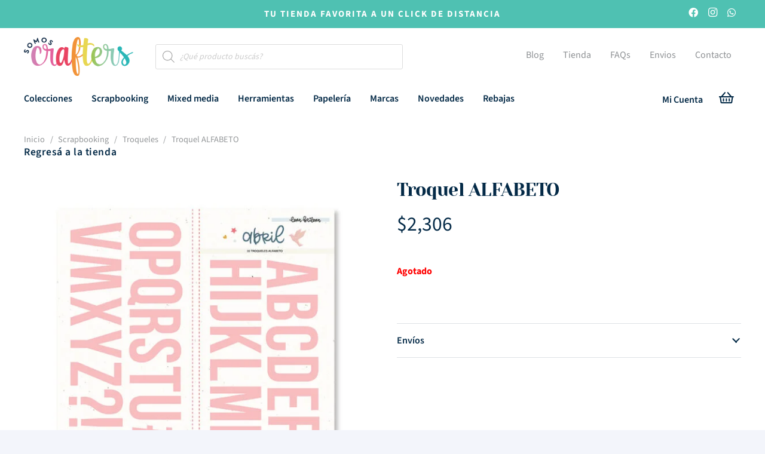

--- FILE ---
content_type: text/html; charset=UTF-8
request_url: https://somoscrafters.uy/producto/troquel-alfabeto/
body_size: 43400
content:
<!DOCTYPE HTML>
<html lang="es">
<head>
	<meta charset="UTF-8">
	<meta name='robots' content='index, follow, max-image-preview:large, max-snippet:-1, max-video-preview:-1' />
	<style>img:is([sizes="auto" i], [sizes^="auto," i]) { contain-intrinsic-size: 3000px 1500px }</style>
	<script>window._wca = window._wca || [];</script>

	<!-- This site is optimized with the Yoast SEO plugin v25.9 - https://yoast.com/wordpress/plugins/seo/ -->
	<title>Troquel ALFABETO &#183; Somos Crafters</title>
	<meta name="description" content="Somos Crafters es una tienda online de insumos de manualidades, scrapbooking y papelería bonita. Enviamos desde Atlántida a todo Uruguay." />
	<link rel="canonical" href="https://somoscrafters.uy/producto/troquel-alfabeto/" />
	<meta property="og:locale" content="es_ES" />
	<meta property="og:type" content="article" />
	<meta property="og:title" content="Troquel ALFABETO &#183; Somos Crafters" />
	<meta property="og:description" content="Somos Crafters es una tienda online de insumos de manualidades, scrapbooking y papelería bonita. Enviamos desde Atlántida a todo Uruguay." />
	<meta property="og:url" content="https://somoscrafters.uy/producto/troquel-alfabeto/" />
	<meta property="og:site_name" content="Somos Crafters" />
	<meta property="article:publisher" content="https://www.facebook.com/somoscrafters.uy" />
	<meta property="article:modified_time" content="2025-06-29T09:31:41+00:00" />
	<meta property="og:image" content="https://somoscrafters.uy/content/uploads/2020/05/TLB0028-Troquel-ALFABETO.jpg" />
	<meta property="og:image:width" content="801" />
	<meta property="og:image:height" content="801" />
	<meta property="og:image:type" content="image/jpeg" />
	<meta name="twitter:card" content="summary_large_image" />
	<script type="application/ld+json" class="yoast-schema-graph">{"@context":"https://schema.org","@graph":[{"@type":"WebPage","@id":"https://somoscrafters.uy/producto/troquel-alfabeto/","url":"https://somoscrafters.uy/producto/troquel-alfabeto/","name":"Troquel ALFABETO &#183; Somos Crafters","isPartOf":{"@id":"https://somoscrafters.uy/#website"},"primaryImageOfPage":{"@id":"https://somoscrafters.uy/producto/troquel-alfabeto/#primaryimage"},"image":{"@id":"https://somoscrafters.uy/producto/troquel-alfabeto/#primaryimage"},"thumbnailUrl":"https://somoscrafters.uy/content/uploads/2020/05/TLB0028-Troquel-ALFABETO.jpg","datePublished":"2024-02-06T13:08:31+00:00","dateModified":"2025-06-29T09:31:41+00:00","description":"Somos Crafters es una tienda online de insumos de manualidades, scrapbooking y papelería bonita. Enviamos desde Atlántida a todo Uruguay.","breadcrumb":{"@id":"https://somoscrafters.uy/producto/troquel-alfabeto/#breadcrumb"},"inLanguage":"es","potentialAction":[{"@type":"ReadAction","target":["https://somoscrafters.uy/producto/troquel-alfabeto/"]}]},{"@type":"ImageObject","inLanguage":"es","@id":"https://somoscrafters.uy/producto/troquel-alfabeto/#primaryimage","url":"https://somoscrafters.uy/content/uploads/2020/05/TLB0028-Troquel-ALFABETO.jpg","contentUrl":"https://somoscrafters.uy/content/uploads/2020/05/TLB0028-Troquel-ALFABETO.jpg","width":801,"height":801},{"@type":"BreadcrumbList","@id":"https://somoscrafters.uy/producto/troquel-alfabeto/#breadcrumb","itemListElement":[{"@type":"ListItem","position":1,"name":"Portada","item":"https://somoscrafters.uy/"},{"@type":"ListItem","position":2,"name":"Tienda","item":"https://somoscrafters.uy/tienda/"},{"@type":"ListItem","position":3,"name":"Troquel ALFABETO"}]},{"@type":"WebSite","@id":"https://somoscrafters.uy/#website","url":"https://somoscrafters.uy/","name":"Somos Crafters","description":"Insumos de Scrap y Manualidades","publisher":{"@id":"https://somoscrafters.uy/#organization"},"potentialAction":[{"@type":"SearchAction","target":{"@type":"EntryPoint","urlTemplate":"https://somoscrafters.uy/?s={search_term_string}"},"query-input":{"@type":"PropertyValueSpecification","valueRequired":true,"valueName":"search_term_string"}}],"inLanguage":"es"},{"@type":"Organization","@id":"https://somoscrafters.uy/#organization","name":"Somos Crafters","url":"https://somoscrafters.uy/","logo":{"@type":"ImageObject","inLanguage":"es","@id":"https://somoscrafters.uy/#/schema/logo/image/","url":"https://somoscrafters.uy/content/uploads/2021/06/SomosCraftersLogo-SEO-02.png","contentUrl":"https://somoscrafters.uy/content/uploads/2021/06/SomosCraftersLogo-SEO-02.png","width":"951","height":"951","caption":"Somos Crafters"},"image":{"@id":"https://somoscrafters.uy/#/schema/logo/image/"},"sameAs":["https://www.facebook.com/somoscrafters.uy","https://www.instagram.com/somoscrafters.uy/"]}]}</script>
	<!-- / Yoast SEO plugin. -->


<link rel='dns-prefetch' href='//stats.wp.com' />
<link rel="alternate" type="application/rss+xml" title="Somos Crafters &raquo; Feed" href="https://somoscrafters.uy/feed/" />
<link rel="alternate" type="application/rss+xml" title="Somos Crafters &raquo; Feed de los comentarios" href="https://somoscrafters.uy/comments/feed/" />
<meta name="viewport" content="width=device-width, initial-scale=1">
<meta name="theme-color" content="#ffffff">
<script>
window._wpemojiSettings = {"baseUrl":"https:\/\/s.w.org\/images\/core\/emoji\/16.0.1\/72x72\/","ext":".png","svgUrl":"https:\/\/s.w.org\/images\/core\/emoji\/16.0.1\/svg\/","svgExt":".svg","source":{"concatemoji":"https:\/\/somoscrafters.uy\/resources\/js\/wp-emoji-release.min.js?ver=f2020bbaed56f033367d69de3174a22a"}};
/*! This file is auto-generated */
!function(s,n){var o,i,e;function c(e){try{var t={supportTests:e,timestamp:(new Date).valueOf()};sessionStorage.setItem(o,JSON.stringify(t))}catch(e){}}function p(e,t,n){e.clearRect(0,0,e.canvas.width,e.canvas.height),e.fillText(t,0,0);var t=new Uint32Array(e.getImageData(0,0,e.canvas.width,e.canvas.height).data),a=(e.clearRect(0,0,e.canvas.width,e.canvas.height),e.fillText(n,0,0),new Uint32Array(e.getImageData(0,0,e.canvas.width,e.canvas.height).data));return t.every(function(e,t){return e===a[t]})}function u(e,t){e.clearRect(0,0,e.canvas.width,e.canvas.height),e.fillText(t,0,0);for(var n=e.getImageData(16,16,1,1),a=0;a<n.data.length;a++)if(0!==n.data[a])return!1;return!0}function f(e,t,n,a){switch(t){case"flag":return n(e,"\ud83c\udff3\ufe0f\u200d\u26a7\ufe0f","\ud83c\udff3\ufe0f\u200b\u26a7\ufe0f")?!1:!n(e,"\ud83c\udde8\ud83c\uddf6","\ud83c\udde8\u200b\ud83c\uddf6")&&!n(e,"\ud83c\udff4\udb40\udc67\udb40\udc62\udb40\udc65\udb40\udc6e\udb40\udc67\udb40\udc7f","\ud83c\udff4\u200b\udb40\udc67\u200b\udb40\udc62\u200b\udb40\udc65\u200b\udb40\udc6e\u200b\udb40\udc67\u200b\udb40\udc7f");case"emoji":return!a(e,"\ud83e\udedf")}return!1}function g(e,t,n,a){var r="undefined"!=typeof WorkerGlobalScope&&self instanceof WorkerGlobalScope?new OffscreenCanvas(300,150):s.createElement("canvas"),o=r.getContext("2d",{willReadFrequently:!0}),i=(o.textBaseline="top",o.font="600 32px Arial",{});return e.forEach(function(e){i[e]=t(o,e,n,a)}),i}function t(e){var t=s.createElement("script");t.src=e,t.defer=!0,s.head.appendChild(t)}"undefined"!=typeof Promise&&(o="wpEmojiSettingsSupports",i=["flag","emoji"],n.supports={everything:!0,everythingExceptFlag:!0},e=new Promise(function(e){s.addEventListener("DOMContentLoaded",e,{once:!0})}),new Promise(function(t){var n=function(){try{var e=JSON.parse(sessionStorage.getItem(o));if("object"==typeof e&&"number"==typeof e.timestamp&&(new Date).valueOf()<e.timestamp+604800&&"object"==typeof e.supportTests)return e.supportTests}catch(e){}return null}();if(!n){if("undefined"!=typeof Worker&&"undefined"!=typeof OffscreenCanvas&&"undefined"!=typeof URL&&URL.createObjectURL&&"undefined"!=typeof Blob)try{var e="postMessage("+g.toString()+"("+[JSON.stringify(i),f.toString(),p.toString(),u.toString()].join(",")+"));",a=new Blob([e],{type:"text/javascript"}),r=new Worker(URL.createObjectURL(a),{name:"wpTestEmojiSupports"});return void(r.onmessage=function(e){c(n=e.data),r.terminate(),t(n)})}catch(e){}c(n=g(i,f,p,u))}t(n)}).then(function(e){for(var t in e)n.supports[t]=e[t],n.supports.everything=n.supports.everything&&n.supports[t],"flag"!==t&&(n.supports.everythingExceptFlag=n.supports.everythingExceptFlag&&n.supports[t]);n.supports.everythingExceptFlag=n.supports.everythingExceptFlag&&!n.supports.flag,n.DOMReady=!1,n.readyCallback=function(){n.DOMReady=!0}}).then(function(){return e}).then(function(){var e;n.supports.everything||(n.readyCallback(),(e=n.source||{}).concatemoji?t(e.concatemoji):e.wpemoji&&e.twemoji&&(t(e.twemoji),t(e.wpemoji)))}))}((window,document),window._wpemojiSettings);
</script>

<style id='wp-emoji-styles-inline-css'>

	img.wp-smiley, img.emoji {
		display: inline !important;
		border: none !important;
		box-shadow: none !important;
		height: 1em !important;
		width: 1em !important;
		margin: 0 0.07em !important;
		vertical-align: -0.1em !important;
		background: none !important;
		padding: 0 !important;
	}
</style>
<link rel='stylesheet' id='photoswipe-css' href='https://somoscrafters.uy/app19/assets/css/photoswipe/photoswipe.min.css?ver=10.1.2' media='all' />
<link rel='stylesheet' id='photoswipe-default-skin-css' href='https://somoscrafters.uy/app19/assets/css/photoswipe/default-skin/default-skin.min.css?ver=10.1.2' media='all' />
<style id='woocommerce-inline-inline-css'>
.woocommerce form .form-row .required { visibility: visible; }
</style>
<link rel='stylesheet' id='brands-styles-css' href='https://somoscrafters.uy/app19/assets/css/brands.css?ver=10.1.2' media='all' />
<link rel='stylesheet' id='dgwt-wcas-style-css' href='https://somoscrafters.uy/apps/ajax-search-for-woocommerce/assets/css/style.min.css?ver=1.31.0' media='all' />
<link rel='stylesheet' id='us-theme-css' href='https://somoscrafters.uy/content/uploads/us-assets/somoscrafters.uy.css?ver=7417a4a4' media='all' />
<link rel='stylesheet' id='theme-style-css' href='https://somoscrafters.uy/javascript-child/child-style.css?ver=8.39.1' media='all' />
<script src="https://somoscrafters.uy/resources/js/jquery/jquery.min.js?ver=3.7.1" id="jquery-core-js"></script>
<script src="https://somoscrafters.uy/app19/assets/js/jquery-blockui/jquery.blockUI.min.js?ver=2.7.0-wc.10.1.2" id="jquery-blockui-js" defer data-wp-strategy="defer"></script>
<script id="wc-add-to-cart-js-extra">
var wc_add_to_cart_params = {"ajax_url":"\/wp-admin\/admin-ajax.php","wc_ajax_url":"\/?wc-ajax=%%endpoint%%","i18n_view_cart":"Ver carrito","cart_url":"https:\/\/somoscrafters.uy\/carrito\/","is_cart":"","cart_redirect_after_add":"no"};
</script>
<script src="https://somoscrafters.uy/app19/assets/js/frontend/add-to-cart.min.js?ver=10.1.2" id="wc-add-to-cart-js" defer data-wp-strategy="defer"></script>
<script src="https://somoscrafters.uy/app19/assets/js/zoom/jquery.zoom.min.js?ver=1.7.21-wc.10.1.2" id="zoom-js" defer data-wp-strategy="defer"></script>
<script src="https://somoscrafters.uy/app19/assets/js/flexslider/jquery.flexslider.min.js?ver=2.7.2-wc.10.1.2" id="flexslider-js" defer data-wp-strategy="defer"></script>
<script src="https://somoscrafters.uy/app19/assets/js/photoswipe/photoswipe.min.js?ver=4.1.1-wc.10.1.2" id="photoswipe-js" defer data-wp-strategy="defer"></script>
<script src="https://somoscrafters.uy/app19/assets/js/photoswipe/photoswipe-ui-default.min.js?ver=4.1.1-wc.10.1.2" id="photoswipe-ui-default-js" defer data-wp-strategy="defer"></script>
<script id="wc-single-product-js-extra">
var wc_single_product_params = {"i18n_required_rating_text":"Por favor elige una puntuaci\u00f3n","i18n_rating_options":["1 de 5 estrellas","2 de 5 estrellas","3 de 5 estrellas","4 de 5 estrellas","5 de 5 estrellas"],"i18n_product_gallery_trigger_text":"Ver galer\u00eda de im\u00e1genes a pantalla completa","review_rating_required":"no","flexslider":{"rtl":false,"animation":"slide","smoothHeight":true,"directionNav":false,"controlNav":"thumbnails","slideshow":false,"animationSpeed":500,"animationLoop":false,"allowOneSlide":false},"zoom_enabled":"1","zoom_options":[],"photoswipe_enabled":"1","photoswipe_options":{"shareEl":false,"closeOnScroll":false,"history":false,"hideAnimationDuration":0,"showAnimationDuration":0},"flexslider_enabled":"1"};
</script>
<script src="https://somoscrafters.uy/app19/assets/js/frontend/single-product.min.js?ver=10.1.2" id="wc-single-product-js" defer data-wp-strategy="defer"></script>
<script src="https://somoscrafters.uy/app19/assets/js/js-cookie/js.cookie.min.js?ver=2.1.4-wc.10.1.2" id="js-cookie-js" defer data-wp-strategy="defer"></script>
<script id="woocommerce-js-extra">
var woocommerce_params = {"ajax_url":"\/wp-admin\/admin-ajax.php","wc_ajax_url":"\/?wc-ajax=%%endpoint%%","i18n_password_show":"Mostrar contrase\u00f1a","i18n_password_hide":"Ocultar contrase\u00f1a"};
</script>
<script src="https://somoscrafters.uy/app19/assets/js/frontend/woocommerce.min.js?ver=10.1.2" id="woocommerce-js" defer data-wp-strategy="defer"></script>
<script src="//somoscrafters.uy/apps/wp-hide-security-enhancer-pro/assets/js/devtools-detect.js?ver=f2020bbaed56f033367d69de3174a22a" id="devtools-detect-js"></script>
<script src="https://stats.wp.com/s-202545.js" id="woocommerce-analytics-js" defer data-wp-strategy="defer"></script>
<script></script><link rel="https://api.w.org/" href="https://somoscrafters.uy/wp-json/" /><link rel="alternate" title="JSON" type="application/json" href="https://somoscrafters.uy/wp-json/wp/v2/product/27074" /><link rel="EditURI" type="application/rsd+xml" title="RSD" href="https://somoscrafters.uy/xmlrpc.php?rsd" />

<link rel='shortlink' href='https://somoscrafters.uy/?p=27074' />
<link rel="alternate" title="oEmbed (JSON)" type="application/json+oembed" href="https://somoscrafters.uy/wp-json/oembed/1.0/embed?url=https%3A%2F%2Fsomoscrafters.uy%2Fproducto%2Ftroquel-alfabeto%2F" />
<link rel="alternate" title="oEmbed (XML)" type="text/xml+oembed" href="https://somoscrafters.uy/wp-json/oembed/1.0/embed?url=https%3A%2F%2Fsomoscrafters.uy%2Fproducto%2Ftroquel-alfabeto%2F&#038;format=xml" />
<!-- start Simple Custom CSS and JS -->
<style>
/*diseño de resaltador*/
mark {
  margin: 0 -0.4em;
  padding: 0.1em 0.4em;
  border-radius: 0.8em 0.3em;
  background: transparent;
  background-image: linear-gradient(
    to right,
    rgba(255, 225, 0, 0.1),
    rgba(255, 225, 0, 0.7) 4%,
    rgba(255, 225, 0, 0.3)
  );
  -webkit-box-decoration-break: clone;
  box-decoration-break: clone;
}

.highlight, a {
    color: inherit;
    background: var(--line-yellow) bottom left/100% .3em no-repeat;
    text-decoration: none;
    padding-bottom: .3em;
}
/*quitamos las categorias del celular*/
@media (max-width: 768px){
  .barramovil{
    display:none;
}}
</style>
<!-- end Simple Custom CSS and JS -->
<!-- start Simple Custom CSS and JS -->
<!-- Añade código HTML a la cabecera o pie de página.

Por ejemplo, puedes usar el siguiente código para cargar la biblioteca jQuery desde la CDN de Google:
<script src="https://ajax.googleapis.com/ajax/libs/jquery/3.4.1/jquery.min.js"></script>

o el siguiente para cargar la biblioteca Bootstrap desde MaxCDN:
<link rel="stylesheet" href="https://stackpath.bootstrapcdn.com/bootstrap/4.3.1/css/bootstrap.min.css" integrity="sha384-ggOyR0iXCbMQv3Xipma34MD+dH/1fQ784/j6cY/iJTQUOhcWr7x9JvoRxT2MZw1T" crossorigin="anonymous">

-- Fin del comentario --> 
 <head>
   <link href="https://fonts.googleapis.com/css?family=Fredericka+the+Great&display=swap" rel="stylesheet">

   
   <script src="https://ajax.googleapis.com/ajax/libs/jquery/3.3.1/jquery.min.js"></script>
  </head>
<!-- end Simple Custom CSS and JS -->
<!-- start Simple Custom CSS and JS -->
<script>

jQuery(document).ready(function( $ ){
  	//$("#viddeo_home_mobile").
    //$("#video_impo_maayo video").play();
   // $("#video_impo_maayo video").loop = true; 
    $(".br_unselect_all").empty();
    $(".br_unselect_all").append("<p>Limpiar filtros</p>"); 
    $("li.product_cat-novedades").append('<div class="novedades"><p class="text_agotado">Nuevo</p></div>');
    $(".berocket_aapf_widget_selected_filter").empty();
    $(".storefront-handheld-footer-bar ul li.search > a::before").on("click tap", function() { toggleColor(); });
  
    function toggleColor() {  $(".storefront-handheld-footer-bar ul li.search > a::before").toggleClass("colorLupa");  }

    if (screen.width < 767) {   
      $("body.archive .orderby").append("<div class='boton_filtrar'><button><i class='fas fa-chevron-left'></i></button></div>"); 
      $(".add_to_cart_button").empty();  $(".add_to_cart_button").append('<i class="fas fa-shopping-basket"></i>');
      $("#mi_cuenta").remove();
      $("#mi_wishlist").remove();
    }
    else {
        $("#viddeo_home_mobile").stop();
		$("body.archive #secondary").append("<div id='indicador_flecha'><button><i class='fas fa-chevron-left'></i></button></div>"); 
    	$("#masthead").append("<div id='mi_cuenta'><a href='https://somoscrafters.uy/mi-cuenta/'><i class='fas fa-user'></i></a></div>");
    	$("#masthead").append("<div id='mi_wishlist'><a href='https://somoscrafters.uy/lista-de-deseos/'><span class='wishlist_products_counter top_wishlist-heart top_wishlist- no-txt'></span><span class='wishlist_products_counter_number'></span></a></div>");   
        $("body.archive #indicador_flecha").click(openNav); 
    }
    $("#masthead div:first-child").removeClass("col-full");
    $(".menu-toggle").on("click tap", function() { toggleSidebar(); });
    
    $(document).on("click",function(e) {   var container = $("#secondary");                    
            if (!container.is(e.target) && container.has(e.target).length === 0) { 
                $("body.archive #secondary").removeClass("filtros_activos");
       			$(".widget-area .widget").removeClass("filtros_activos_contenido");  
                $("#indicador_flecha").removeClass("filtros_activos_flecha");          
            }
    });
    function openNav() 
    {  
       $("body.archive #secondary").toggleClass("filtros_activos");
       $(".widget-area .widget").toggleClass("filtros_activos_contenido"); 
       $("#indicador_flecha").toggleClass("filtros_activos_flecha");     
    }

    $("#irArriba #btn_up").click(function () {
    $("body, html").animate({  scrollTop: "0px"  }, 500);   });
    $(window).scroll(function () {  if ($(this).scrollTop() > 0) {   $("#btn_up").slideDown(500);  }  else {  $("#btn_up").slideUp(500);   }  });
  
    function toggleSidebar() {}
    $("#mi_lupa").click(function(){ $("#contenedor_buscar").removeClass("contenedor_alto subir");  $("#contenedor_buscar").addClass("contenedor_bajo"); });
    $("#cerrar_busqueda").click(function(){  $("#contenedor_buscar").removeClass("contenedor_bajo"); $("#contenedor_buscar").addClass("contenedor_alto subir");   }); 
    $(".menu-toggle span").empty(); 
  
  
  
}); 


</script>
<!-- end Simple Custom CSS and JS -->
	<style>img#wpstats{display:none}</style>
		<!-- Analytics by WP Statistics - https://wp-statistics.com -->
		<style>
			.dgwt-wcas-ico-magnifier,.dgwt-wcas-ico-magnifier-handler{max-width:20px}.dgwt-wcas-search-wrapp{max-width:600px}.dgwt-wcas-suggestions-wrapp *,.dgwt-wcas-details-wrapp *,.dgwt-wcas-sd,.dgwt-wcas-suggestion *{color:#042a47}		</style>
			<style>
		.w-search.layout_modern .w-search-close {

		}

		.w-search.layout_modern .w-search-close {
			color: rgba(0, 0, 0, 0.5) !important;
		}

		.w-search.layout_modern .dgwt-wcas-close {
			display: none;
		}

		.w-search.layout_modern .dgwt-wcas-preloader {
			right: 20px;
		}

		.w-search.layout_fullscreen .w-form-row-field {
			top: 48px;
		}
	</style>
			<script id="us_add_no_touch">
			if ( ! /Android|webOS|iPhone|iPad|iPod|BlackBerry|IEMobile|Opera Mini/i.test( navigator.userAgent ) ) {
				document.documentElement.classList.add( "no-touch" );
			}
		</script>
				<script id="us_color_scheme_switch_class">
			if ( document.cookie.includes( "us_color_scheme_switch_is_on=true" ) ) {
				document.documentElement.classList.add( "us-color-scheme-on" );
			}
		</script>
			<noscript><style>.woocommerce-product-gallery{ opacity: 1 !important; }</style></noscript>
	<meta name="generator" content="Powered by WPBakery Page Builder - drag and drop page builder for WordPress."/>
<link rel="icon" href="https://somoscrafters.uy/content/uploads/2021/06/testfavicon-02-150x150.png" sizes="32x32" />
<link rel="icon" href="https://somoscrafters.uy/content/uploads/2021/06/testfavicon-02-300x300.png" sizes="192x192" />
<link rel="apple-touch-icon" href="https://somoscrafters.uy/content/uploads/2021/06/testfavicon-02-300x300.png" />
<meta name="msapplication-TileImage" content="https://somoscrafters.uy/content/uploads/2021/06/testfavicon-02-300x300.png" />
<noscript><style> .wpb_animate_when_almost_visible { opacity: 1; }</style></noscript>		<style id="us-icon-fonts">@font-face{font-display:block;font-style:normal;font-family:"fontawesome";font-weight:900;src:url("https://somoscrafters.uy/javascript-main/fonts/fa-solid-900.woff2?ver=8.39.1") format("woff2")}.fas{font-family:"fontawesome";font-weight:900}@font-face{font-display:block;font-style:normal;font-family:"fontawesome";font-weight:400;src:url("https://somoscrafters.uy/javascript-main/fonts/fa-regular-400.woff2?ver=8.39.1") format("woff2")}.far{font-family:"fontawesome";font-weight:400}@font-face{font-display:block;font-style:normal;font-family:"Font Awesome 5 Brands";font-weight:400;src:url("https://somoscrafters.uy/javascript-main/fonts/fa-brands-400.woff2?ver=8.39.1") format("woff2")}.fab{font-family:"Font Awesome 5 Brands";font-weight:400}</style>
				<style id="us-current-header-css"> .l-subheader.at_top,.l-subheader.at_top .w-dropdown-list,.l-subheader.at_top .type_mobile .w-nav-list.level_1{background:var(--color-alt-content-secondary);color:var(--color-header-top-text)}.no-touch .l-subheader.at_top a:hover,.no-touch .l-header.bg_transparent .l-subheader.at_top .w-dropdown.opened a:hover{color:var(--color-header-top-text-hover)}.l-header.bg_transparent:not(.sticky) .l-subheader.at_top{background:var(--color-header-top-transparent-bg);color:var(--color-header-top-transparent-text)}.no-touch .l-header.bg_transparent:not(.sticky) .at_top .w-cart-link:hover,.no-touch .l-header.bg_transparent:not(.sticky) .at_top .w-text a:hover,.no-touch .l-header.bg_transparent:not(.sticky) .at_top .w-html a:hover,.no-touch .l-header.bg_transparent:not(.sticky) .at_top .w-nav>a:hover,.no-touch .l-header.bg_transparent:not(.sticky) .at_top .w-menu a:hover,.no-touch .l-header.bg_transparent:not(.sticky) .at_top .w-search>a:hover,.no-touch .l-header.bg_transparent:not(.sticky) .at_top .w-socials.shape_none.color_text a:hover,.no-touch .l-header.bg_transparent:not(.sticky) .at_top .w-socials.shape_none.color_link a:hover,.no-touch .l-header.bg_transparent:not(.sticky) .at_top .w-dropdown a:hover,.no-touch .l-header.bg_transparent:not(.sticky) .at_top .type_desktop .menu-item.level_1.opened>a,.no-touch .l-header.bg_transparent:not(.sticky) .at_top .type_desktop .menu-item.level_1:hover>a{color:var(--color-header-top-transparent-text-hover)}.l-subheader.at_middle,.l-subheader.at_middle .w-dropdown-list,.l-subheader.at_middle .type_mobile .w-nav-list.level_1{background:var(--color-header-middle-bg);color:var(--color-header-middle-text)}.no-touch .l-subheader.at_middle a:hover,.no-touch .l-header.bg_transparent .l-subheader.at_middle .w-dropdown.opened a:hover{color:var(--color-header-middle-text-hover)}.l-header.bg_transparent:not(.sticky) .l-subheader.at_middle{background:var(--color-header-transparent-bg);color:var(--color-header-transparent-text)}.no-touch .l-header.bg_transparent:not(.sticky) .at_middle .w-cart-link:hover,.no-touch .l-header.bg_transparent:not(.sticky) .at_middle .w-text a:hover,.no-touch .l-header.bg_transparent:not(.sticky) .at_middle .w-html a:hover,.no-touch .l-header.bg_transparent:not(.sticky) .at_middle .w-nav>a:hover,.no-touch .l-header.bg_transparent:not(.sticky) .at_middle .w-menu a:hover,.no-touch .l-header.bg_transparent:not(.sticky) .at_middle .w-search>a:hover,.no-touch .l-header.bg_transparent:not(.sticky) .at_middle .w-socials.shape_none.color_text a:hover,.no-touch .l-header.bg_transparent:not(.sticky) .at_middle .w-socials.shape_none.color_link a:hover,.no-touch .l-header.bg_transparent:not(.sticky) .at_middle .w-dropdown a:hover,.no-touch .l-header.bg_transparent:not(.sticky) .at_middle .type_desktop .menu-item.level_1.opened>a,.no-touch .l-header.bg_transparent:not(.sticky) .at_middle .type_desktop .menu-item.level_1:hover>a{color:var(--color-header-transparent-text-hover)}.l-subheader.at_bottom,.l-subheader.at_bottom .w-dropdown-list,.l-subheader.at_bottom .type_mobile .w-nav-list.level_1{background:var(--color-header-middle-bg);color:var(--color-header-middle-text)}.no-touch .l-subheader.at_bottom a:hover,.no-touch .l-header.bg_transparent .l-subheader.at_bottom .w-dropdown.opened a:hover{color:var(--color-header-middle-text-hover)}.l-header.bg_transparent:not(.sticky) .l-subheader.at_bottom{background:var(--color-header-transparent-bg);color:var(--color-header-transparent-text)}.no-touch .l-header.bg_transparent:not(.sticky) .at_bottom .w-cart-link:hover,.no-touch .l-header.bg_transparent:not(.sticky) .at_bottom .w-text a:hover,.no-touch .l-header.bg_transparent:not(.sticky) .at_bottom .w-html a:hover,.no-touch .l-header.bg_transparent:not(.sticky) .at_bottom .w-nav>a:hover,.no-touch .l-header.bg_transparent:not(.sticky) .at_bottom .w-menu a:hover,.no-touch .l-header.bg_transparent:not(.sticky) .at_bottom .w-search>a:hover,.no-touch .l-header.bg_transparent:not(.sticky) .at_bottom .w-socials.shape_none.color_text a:hover,.no-touch .l-header.bg_transparent:not(.sticky) .at_bottom .w-socials.shape_none.color_link a:hover,.no-touch .l-header.bg_transparent:not(.sticky) .at_bottom .w-dropdown a:hover,.no-touch .l-header.bg_transparent:not(.sticky) .at_bottom .type_desktop .menu-item.level_1.opened>a,.no-touch .l-header.bg_transparent:not(.sticky) .at_bottom .type_desktop .menu-item.level_1:hover>a{color:var(--color-header-transparent-text-hover)}.header_ver .l-header{background:var(--color-header-middle-bg);color:var(--color-header-middle-text)}@media (min-width:1001px){.hidden_for_default{display:none!important}.l-header{position:relative;z-index:111;width:100%}.l-subheader{margin:0 auto}.l-subheader.width_full{padding-left:1.5rem;padding-right:1.5rem}.l-subheader-h{display:flex;align-items:center;position:relative;margin:0 auto;max-width:var(--site-content-width,1200px);height:inherit}.w-header-show{display:none}.l-header.pos_fixed{position:fixed;left:0}.l-header.pos_fixed:not(.notransition) .l-subheader{transition-property:transform,background,box-shadow,line-height,height;transition-duration:.3s;transition-timing-function:cubic-bezier(.78,.13,.15,.86)}.headerinpos_bottom.sticky_first_section .l-header.pos_fixed{position:fixed!important}.header_hor .l-header.sticky_auto_hide{transition:transform .3s cubic-bezier(.78,.13,.15,.86) .1s}.header_hor .l-header.sticky_auto_hide.down{transform:translateY(-110%)}.l-header.bg_transparent:not(.sticky) .l-subheader{box-shadow:none!important;background:none}.l-header.bg_transparent~.l-main .l-section.width_full.height_auto:first-of-type>.l-section-h{padding-top:0!important;padding-bottom:0!important}.l-header.pos_static.bg_transparent{position:absolute;left:0}.l-subheader.width_full .l-subheader-h{max-width:none!important}.l-header.shadow_thin .l-subheader.at_middle,.l-header.shadow_thin .l-subheader.at_bottom{box-shadow:0 1px 0 rgba(0,0,0,0.08)}.l-header.shadow_wide .l-subheader.at_middle,.l-header.shadow_wide .l-subheader.at_bottom{box-shadow:0 3px 5px -1px rgba(0,0,0,0.1),0 2px 1px -1px rgba(0,0,0,0.05)}.header_hor .l-subheader-cell>.w-cart{margin-left:0;margin-right:0}:root{--header-height:192px;--header-sticky-height:50px}.l-header:before{content:'192'}.l-header.sticky:before{content:'50'}.l-subheader.at_top{line-height:47px;height:47px}.l-header.sticky .l-subheader.at_top{line-height:0px;height:0px;overflow:hidden}.l-subheader.at_middle{line-height:95px;height:95px}.l-header.sticky .l-subheader.at_middle{line-height:0px;height:0px;overflow:hidden}.l-subheader.at_bottom{line-height:50px;height:50px}.l-header.sticky .l-subheader.at_bottom{line-height:50px;height:50px}.l-subheader.at_top .l-subheader-cell.at_left,.l-subheader.at_top .l-subheader-cell.at_right{display:flex;flex-basis:100px}.headerinpos_above .l-header.pos_fixed{overflow:hidden;transition:transform 0.3s;transform:translate3d(0,-100%,0)}.headerinpos_above .l-header.pos_fixed.sticky{overflow:visible;transform:none}.headerinpos_above .l-header.pos_fixed~.l-section>.l-section-h,.headerinpos_above .l-header.pos_fixed~.l-main .l-section:first-of-type>.l-section-h{padding-top:0!important}.headerinpos_below .l-header.pos_fixed:not(.sticky){position:absolute;top:100%}.headerinpos_below .l-header.pos_fixed~.l-main>.l-section:first-of-type>.l-section-h{padding-top:0!important}.headerinpos_below .l-header.pos_fixed~.l-main .l-section.full_height:nth-of-type(2){min-height:100vh}.headerinpos_below .l-header.pos_fixed~.l-main>.l-section:nth-of-type(2)>.l-section-h{padding-top:var(--header-height)}.headerinpos_bottom .l-header.pos_fixed:not(.sticky){position:absolute;top:100vh}.headerinpos_bottom .l-header.pos_fixed~.l-main>.l-section:first-of-type>.l-section-h{padding-top:0!important}.headerinpos_bottom .l-header.pos_fixed~.l-main>.l-section:first-of-type>.l-section-h{padding-bottom:var(--header-height)}.headerinpos_bottom .l-header.pos_fixed.bg_transparent~.l-main .l-section.valign_center:not(.height_auto):first-of-type>.l-section-h{top:calc( var(--header-height) / 2 )}.headerinpos_bottom .l-header.pos_fixed:not(.sticky) .w-cart-dropdown,.headerinpos_bottom .l-header.pos_fixed:not(.sticky) .w-nav.type_desktop .w-nav-list.level_2{bottom:100%;transform-origin:0 100%}.headerinpos_bottom .l-header.pos_fixed:not(.sticky) .w-nav.type_mobile.m_layout_dropdown .w-nav-list.level_1{top:auto;bottom:100%;box-shadow:var(--box-shadow-up)}.headerinpos_bottom .l-header.pos_fixed:not(.sticky) .w-nav.type_desktop .w-nav-list.level_3,.headerinpos_bottom .l-header.pos_fixed:not(.sticky) .w-nav.type_desktop .w-nav-list.level_4{top:auto;bottom:0;transform-origin:0 100%}.headerinpos_bottom .l-header.pos_fixed:not(.sticky) .w-dropdown-list{top:auto;bottom:-0.4em;padding-top:0.4em;padding-bottom:2.4em}.admin-bar .l-header.pos_static.bg_solid~.l-main .l-section.full_height:first-of-type{min-height:calc( 100vh - var(--header-height) - 32px )}.admin-bar .l-header.pos_fixed:not(.sticky_auto_hide)~.l-main .l-section.full_height:not(:first-of-type){min-height:calc( 100vh - var(--header-sticky-height) - 32px )}.admin-bar.headerinpos_below .l-header.pos_fixed~.l-main .l-section.full_height:nth-of-type(2){min-height:calc(100vh - 32px)}}@media (min-width:1001px) and (max-width:1000px){.hidden_for_laptops{display:none!important}.l-header{position:relative;z-index:111;width:100%}.l-subheader{margin:0 auto}.l-subheader.width_full{padding-left:1.5rem;padding-right:1.5rem}.l-subheader-h{display:flex;align-items:center;position:relative;margin:0 auto;max-width:var(--site-content-width,1200px);height:inherit}.w-header-show{display:none}.l-header.pos_fixed{position:fixed;left:0}.l-header.pos_fixed:not(.notransition) .l-subheader{transition-property:transform,background,box-shadow,line-height,height;transition-duration:.3s;transition-timing-function:cubic-bezier(.78,.13,.15,.86)}.headerinpos_bottom.sticky_first_section .l-header.pos_fixed{position:fixed!important}.header_hor .l-header.sticky_auto_hide{transition:transform .3s cubic-bezier(.78,.13,.15,.86) .1s}.header_hor .l-header.sticky_auto_hide.down{transform:translateY(-110%)}.l-header.bg_transparent:not(.sticky) .l-subheader{box-shadow:none!important;background:none}.l-header.bg_transparent~.l-main .l-section.width_full.height_auto:first-of-type>.l-section-h{padding-top:0!important;padding-bottom:0!important}.l-header.pos_static.bg_transparent{position:absolute;left:0}.l-subheader.width_full .l-subheader-h{max-width:none!important}.l-header.shadow_thin .l-subheader.at_middle,.l-header.shadow_thin .l-subheader.at_bottom{box-shadow:0 1px 0 rgba(0,0,0,0.08)}.l-header.shadow_wide .l-subheader.at_middle,.l-header.shadow_wide .l-subheader.at_bottom{box-shadow:0 3px 5px -1px rgba(0,0,0,0.1),0 2px 1px -1px rgba(0,0,0,0.05)}.header_hor .l-subheader-cell>.w-cart{margin-left:0;margin-right:0}:root{--header-height:192px;--header-sticky-height:50px}.l-header:before{content:'192'}.l-header.sticky:before{content:'50'}.l-subheader.at_top{line-height:47px;height:47px}.l-header.sticky .l-subheader.at_top{line-height:0px;height:0px;overflow:hidden}.l-subheader.at_middle{line-height:95px;height:95px}.l-header.sticky .l-subheader.at_middle{line-height:0px;height:0px;overflow:hidden}.l-subheader.at_bottom{line-height:50px;height:50px}.l-header.sticky .l-subheader.at_bottom{line-height:50px;height:50px}.l-subheader.at_top .l-subheader-cell.at_left,.l-subheader.at_top .l-subheader-cell.at_right{display:flex;flex-basis:100px}.headerinpos_above .l-header.pos_fixed{overflow:hidden;transition:transform 0.3s;transform:translate3d(0,-100%,0)}.headerinpos_above .l-header.pos_fixed.sticky{overflow:visible;transform:none}.headerinpos_above .l-header.pos_fixed~.l-section>.l-section-h,.headerinpos_above .l-header.pos_fixed~.l-main .l-section:first-of-type>.l-section-h{padding-top:0!important}.headerinpos_below .l-header.pos_fixed:not(.sticky){position:absolute;top:100%}.headerinpos_below .l-header.pos_fixed~.l-main>.l-section:first-of-type>.l-section-h{padding-top:0!important}.headerinpos_below .l-header.pos_fixed~.l-main .l-section.full_height:nth-of-type(2){min-height:100vh}.headerinpos_below .l-header.pos_fixed~.l-main>.l-section:nth-of-type(2)>.l-section-h{padding-top:var(--header-height)}.headerinpos_bottom .l-header.pos_fixed:not(.sticky){position:absolute;top:100vh}.headerinpos_bottom .l-header.pos_fixed~.l-main>.l-section:first-of-type>.l-section-h{padding-top:0!important}.headerinpos_bottom .l-header.pos_fixed~.l-main>.l-section:first-of-type>.l-section-h{padding-bottom:var(--header-height)}.headerinpos_bottom .l-header.pos_fixed.bg_transparent~.l-main .l-section.valign_center:not(.height_auto):first-of-type>.l-section-h{top:calc( var(--header-height) / 2 )}.headerinpos_bottom .l-header.pos_fixed:not(.sticky) .w-cart-dropdown,.headerinpos_bottom .l-header.pos_fixed:not(.sticky) .w-nav.type_desktop .w-nav-list.level_2{bottom:100%;transform-origin:0 100%}.headerinpos_bottom .l-header.pos_fixed:not(.sticky) .w-nav.type_mobile.m_layout_dropdown .w-nav-list.level_1{top:auto;bottom:100%;box-shadow:var(--box-shadow-up)}.headerinpos_bottom .l-header.pos_fixed:not(.sticky) .w-nav.type_desktop .w-nav-list.level_3,.headerinpos_bottom .l-header.pos_fixed:not(.sticky) .w-nav.type_desktop .w-nav-list.level_4{top:auto;bottom:0;transform-origin:0 100%}.headerinpos_bottom .l-header.pos_fixed:not(.sticky) .w-dropdown-list{top:auto;bottom:-0.4em;padding-top:0.4em;padding-bottom:2.4em}.admin-bar .l-header.pos_static.bg_solid~.l-main .l-section.full_height:first-of-type{min-height:calc( 100vh - var(--header-height) - 32px )}.admin-bar .l-header.pos_fixed:not(.sticky_auto_hide)~.l-main .l-section.full_height:not(:first-of-type){min-height:calc( 100vh - var(--header-sticky-height) - 32px )}.admin-bar.headerinpos_below .l-header.pos_fixed~.l-main .l-section.full_height:nth-of-type(2){min-height:calc(100vh - 32px)}}@media (min-width:602px) and (max-width:1000px){.hidden_for_tablets{display:none!important}.l-subheader.at_top{display:none}.l-header{position:relative;z-index:111;width:100%}.l-subheader{margin:0 auto}.l-subheader.width_full{padding-left:1.5rem;padding-right:1.5rem}.l-subheader-h{display:flex;align-items:center;position:relative;margin:0 auto;max-width:var(--site-content-width,1200px);height:inherit}.w-header-show{display:none}.l-header.pos_fixed{position:fixed;left:0}.l-header.pos_fixed:not(.notransition) .l-subheader{transition-property:transform,background,box-shadow,line-height,height;transition-duration:.3s;transition-timing-function:cubic-bezier(.78,.13,.15,.86)}.headerinpos_bottom.sticky_first_section .l-header.pos_fixed{position:fixed!important}.header_hor .l-header.sticky_auto_hide{transition:transform .3s cubic-bezier(.78,.13,.15,.86) .1s}.header_hor .l-header.sticky_auto_hide.down{transform:translateY(-110%)}.l-header.bg_transparent:not(.sticky) .l-subheader{box-shadow:none!important;background:none}.l-header.bg_transparent~.l-main .l-section.width_full.height_auto:first-of-type>.l-section-h{padding-top:0!important;padding-bottom:0!important}.l-header.pos_static.bg_transparent{position:absolute;left:0}.l-subheader.width_full .l-subheader-h{max-width:none!important}.l-header.shadow_thin .l-subheader.at_middle,.l-header.shadow_thin .l-subheader.at_bottom{box-shadow:0 1px 0 rgba(0,0,0,0.08)}.l-header.shadow_wide .l-subheader.at_middle,.l-header.shadow_wide .l-subheader.at_bottom{box-shadow:0 3px 5px -1px rgba(0,0,0,0.1),0 2px 1px -1px rgba(0,0,0,0.05)}.header_hor .l-subheader-cell>.w-cart{margin-left:0;margin-right:0}:root{--header-height:120px;--header-sticky-height:50px}.l-header:before{content:'120'}.l-header.sticky:before{content:'50'}.l-subheader.at_top{line-height:40px;height:40px}.l-header.sticky .l-subheader.at_top{line-height:40px;height:40px}.l-subheader.at_middle{line-height:70px;height:70px}.l-header.sticky .l-subheader.at_middle{line-height:0px;height:0px;overflow:hidden}.l-subheader.at_bottom{line-height:50px;height:50px}.l-header.sticky .l-subheader.at_bottom{line-height:50px;height:50px}}@media (max-width:601px){.hidden_for_mobiles{display:none!important}.l-subheader.at_top{display:none}.l-header{position:relative;z-index:111;width:100%}.l-subheader{margin:0 auto}.l-subheader.width_full{padding-left:1.5rem;padding-right:1.5rem}.l-subheader-h{display:flex;align-items:center;position:relative;margin:0 auto;max-width:var(--site-content-width,1200px);height:inherit}.w-header-show{display:none}.l-header.pos_fixed{position:fixed;left:0}.l-header.pos_fixed:not(.notransition) .l-subheader{transition-property:transform,background,box-shadow,line-height,height;transition-duration:.3s;transition-timing-function:cubic-bezier(.78,.13,.15,.86)}.headerinpos_bottom.sticky_first_section .l-header.pos_fixed{position:fixed!important}.header_hor .l-header.sticky_auto_hide{transition:transform .3s cubic-bezier(.78,.13,.15,.86) .1s}.header_hor .l-header.sticky_auto_hide.down{transform:translateY(-110%)}.l-header.bg_transparent:not(.sticky) .l-subheader{box-shadow:none!important;background:none}.l-header.bg_transparent~.l-main .l-section.width_full.height_auto:first-of-type>.l-section-h{padding-top:0!important;padding-bottom:0!important}.l-header.pos_static.bg_transparent{position:absolute;left:0}.l-subheader.width_full .l-subheader-h{max-width:none!important}.l-header.shadow_thin .l-subheader.at_middle,.l-header.shadow_thin .l-subheader.at_bottom{box-shadow:0 1px 0 rgba(0,0,0,0.08)}.l-header.shadow_wide .l-subheader.at_middle,.l-header.shadow_wide .l-subheader.at_bottom{box-shadow:0 3px 5px -1px rgba(0,0,0,0.1),0 2px 1px -1px rgba(0,0,0,0.05)}.header_hor .l-subheader-cell>.w-cart{margin-left:0;margin-right:0}:root{--header-height:100px;--header-sticky-height:50px}.l-header:before{content:'100'}.l-header.sticky:before{content:'50'}.l-subheader.at_top{line-height:40px;height:40px}.l-header.sticky .l-subheader.at_top{line-height:40px;height:40px}.l-subheader.at_middle{line-height:50px;height:50px}.l-header.sticky .l-subheader.at_middle{line-height:0px;height:0px;overflow:hidden}.l-subheader.at_bottom{line-height:50px;height:50px}.l-header.sticky .l-subheader.at_bottom{line-height:50px;height:50px}}@media (min-width:1001px){.ush_image_1{height:75px!important}.l-header.sticky .ush_image_1{height:75px!important}}@media (min-width:1001px) and (max-width:1000px){.ush_image_1{height:30px!important}.l-header.sticky .ush_image_1{height:30px!important}}@media (min-width:602px) and (max-width:1000px){.ush_image_1{height:30px!important}.l-header.sticky .ush_image_1{height:30px!important}}@media (max-width:601px){.ush_image_1{height:35px!important}.l-header.sticky .ush_image_1{height:35px!important}}.header_hor .ush_menu_2.type_desktop .menu-item.level_1>a:not(.w-btn){padding-left:1rem;padding-right:1rem}.header_hor .ush_menu_2.type_desktop .menu-item.level_1>a.w-btn{margin-left:1rem;margin-right:1rem}.header_hor .ush_menu_2.type_desktop.align-edges>.w-nav-list.level_1{margin-left:-1rem;margin-right:-1rem}.header_ver .ush_menu_2.type_desktop .menu-item.level_1>a:not(.w-btn){padding-top:1rem;padding-bottom:1rem}.header_ver .ush_menu_2.type_desktop .menu-item.level_1>a.w-btn{margin-top:1rem;margin-bottom:1rem}.ush_menu_2.type_desktop .menu-item:not(.level_1){font-size:1rem}.ush_menu_2.type_mobile .w-nav-anchor.level_1,.ush_menu_2.type_mobile .w-nav-anchor.level_1 + .w-nav-arrow{font-size:1rem}.ush_menu_2.type_mobile .w-nav-anchor:not(.level_1),.ush_menu_2.type_mobile .w-nav-anchor:not(.level_1) + .w-nav-arrow{font-size:0.9rem}@media (min-width:1001px){.ush_menu_2 .w-nav-icon{--icon-size:20px;--icon-size-int:20}}@media (min-width:1001px) and (max-width:1000px){.ush_menu_2 .w-nav-icon{--icon-size:32px;--icon-size-int:32}}@media (min-width:602px) and (max-width:1000px){.ush_menu_2 .w-nav-icon{--icon-size:20px;--icon-size-int:20}}@media (max-width:601px){.ush_menu_2 .w-nav-icon{--icon-size:20px;--icon-size-int:20}}@media screen and (max-width:600px){.w-nav.ush_menu_2>.w-nav-list.level_1{display:none}.ush_menu_2 .w-nav-control{display:flex}}.no-touch .ush_menu_2 .w-nav-item.level_1.opened>a:not(.w-btn),.no-touch .ush_menu_2 .w-nav-item.level_1:hover>a:not(.w-btn){background:transparent;color:var(--color-header-middle-text-hover)}.ush_menu_2 .w-nav-item.level_1.current-menu-item>a:not(.w-btn),.ush_menu_2 .w-nav-item.level_1.current-menu-ancestor>a:not(.w-btn),.ush_menu_2 .w-nav-item.level_1.current-page-ancestor>a:not(.w-btn){background:transparent;color:var(--color-header-middle-text-hover)}.l-header.bg_transparent:not(.sticky) .ush_menu_2.type_desktop .w-nav-item.level_1.current-menu-item>a:not(.w-btn),.l-header.bg_transparent:not(.sticky) .ush_menu_2.type_desktop .w-nav-item.level_1.current-menu-ancestor>a:not(.w-btn),.l-header.bg_transparent:not(.sticky) .ush_menu_2.type_desktop .w-nav-item.level_1.current-page-ancestor>a:not(.w-btn){background:transparent;color:var(--color-header-transparent-text-hover)}.ush_menu_2 .w-nav-list:not(.level_1){background:var(--color-header-middle-bg);color:var(--color-header-middle-text)}.no-touch .ush_menu_2 .w-nav-item:not(.level_1)>a:focus,.no-touch .ush_menu_2 .w-nav-item:not(.level_1):hover>a{background:transparent;color:var(--color-header-middle-text-hover)}.ush_menu_2 .w-nav-item:not(.level_1).current-menu-item>a,.ush_menu_2 .w-nav-item:not(.level_1).current-menu-ancestor>a,.ush_menu_2 .w-nav-item:not(.level_1).current-page-ancestor>a{background:transparent;color:var(--color-header-middle-text-hover)}.header_hor .ush_menu_1.type_desktop .menu-item.level_1>a:not(.w-btn){padding-left:1rem;padding-right:1rem}.header_hor .ush_menu_1.type_desktop .menu-item.level_1>a.w-btn{margin-left:1rem;margin-right:1rem}.header_hor .ush_menu_1.type_desktop.align-edges>.w-nav-list.level_1{margin-left:-1rem;margin-right:-1rem}.header_ver .ush_menu_1.type_desktop .menu-item.level_1>a:not(.w-btn){padding-top:1rem;padding-bottom:1rem}.header_ver .ush_menu_1.type_desktop .menu-item.level_1>a.w-btn{margin-top:1rem;margin-bottom:1rem}.ush_menu_1.type_desktop .menu-item:not(.level_1){font-size:1rem}.ush_menu_1.type_mobile .w-nav-anchor.level_1,.ush_menu_1.type_mobile .w-nav-anchor.level_1 + .w-nav-arrow{font-size:1rem}.ush_menu_1.type_mobile .w-nav-anchor:not(.level_1),.ush_menu_1.type_mobile .w-nav-anchor:not(.level_1) + .w-nav-arrow{font-size:0.9rem}@media (min-width:1001px){.ush_menu_1 .w-nav-icon{--icon-size:20px;--icon-size-int:20}}@media (min-width:1001px) and (max-width:1000px){.ush_menu_1 .w-nav-icon{--icon-size:32px;--icon-size-int:32}}@media (min-width:602px) and (max-width:1000px){.ush_menu_1 .w-nav-icon{--icon-size:20px;--icon-size-int:20}}@media (max-width:601px){.ush_menu_1 .w-nav-icon{--icon-size:20px;--icon-size-int:20}}@media screen and (max-width:600px){.w-nav.ush_menu_1>.w-nav-list.level_1{display:none}.ush_menu_1 .w-nav-control{display:flex}}.no-touch .ush_menu_1 .w-nav-item.level_1.opened>a:not(.w-btn),.no-touch .ush_menu_1 .w-nav-item.level_1:hover>a:not(.w-btn){background:transparent;color:var(--color-header-middle-text-hover)}.ush_menu_1 .w-nav-item.level_1.current-menu-item>a:not(.w-btn),.ush_menu_1 .w-nav-item.level_1.current-menu-ancestor>a:not(.w-btn),.ush_menu_1 .w-nav-item.level_1.current-page-ancestor>a:not(.w-btn){background:transparent;color:var(--color-header-middle-text-hover)}.l-header.bg_transparent:not(.sticky) .ush_menu_1.type_desktop .w-nav-item.level_1.current-menu-item>a:not(.w-btn),.l-header.bg_transparent:not(.sticky) .ush_menu_1.type_desktop .w-nav-item.level_1.current-menu-ancestor>a:not(.w-btn),.l-header.bg_transparent:not(.sticky) .ush_menu_1.type_desktop .w-nav-item.level_1.current-page-ancestor>a:not(.w-btn){background:transparent;color:var(--color-header-transparent-text-hover)}.ush_menu_1 .w-nav-list:not(.level_1){background:var(--color-header-middle-bg);color:var(--color-header-middle-text)}.no-touch .ush_menu_1 .w-nav-item:not(.level_1)>a:focus,.no-touch .ush_menu_1 .w-nav-item:not(.level_1):hover>a{background:transparent;color:var(--color-header-middle-text-hover)}.ush_menu_1 .w-nav-item:not(.level_1).current-menu-item>a,.ush_menu_1 .w-nav-item:not(.level_1).current-menu-ancestor>a,.ush_menu_1 .w-nav-item:not(.level_1).current-page-ancestor>a{background:transparent;color:var(--color-header-middle-text-hover)}@media (min-width:1001px){.ush_search_1.layout_simple{max-width:120vw}.ush_search_1.layout_modern.active{width:120vw}.ush_search_1{font-size:18px}}@media (min-width:1001px) and (max-width:1000px){.ush_search_1.layout_simple{max-width:250px}.ush_search_1.layout_modern.active{width:250px}.ush_search_1{font-size:24px}}@media (min-width:602px) and (max-width:1000px){.ush_search_1.layout_simple{max-width:20vw}.ush_search_1.layout_modern.active{width:20vw}.ush_search_1{font-size:18px}}@media (max-width:601px){.ush_search_1{font-size:18px}}@media (min-width:1001px){.ush_search_2.layout_simple{max-width:120vw}.ush_search_2.layout_modern.active{width:120vw}.ush_search_2{font-size:18px}}@media (min-width:1001px) and (max-width:1000px){.ush_search_2.layout_simple{max-width:250px}.ush_search_2.layout_modern.active{width:250px}.ush_search_2{font-size:24px}}@media (min-width:602px) and (max-width:1000px){.ush_search_2.layout_simple{max-width:20vw}.ush_search_2.layout_modern.active{width:20vw}.ush_search_2{font-size:18px}}@media (max-width:601px){.ush_search_2{font-size:18px}}@media (min-width:1001px){.ush_cart_1 .w-cart-link{font-size:22px}}@media (min-width:1001px) and (max-width:1000px){.ush_cart_1 .w-cart-link{font-size:24px}}@media (min-width:602px) and (max-width:1000px){.ush_cart_1 .w-cart-link{font-size:22px}}@media (max-width:601px){.ush_cart_1 .w-cart-link{font-size:20px}}.ush_menu_2{font-weight:600!important;margin-left:-1rem!important}.ush_cart_1{color:var(--color-header-middle-text)!important}.ush_search_1{padding-left:15px!important}.ush_text_2{font-weight:600!important;margin-right:1rem!important}.ush_image_1{padding-top:5px!important}.ush_text_1{color:#ffffff!important;font-size:15px!important;letter-spacing:2px!important;font-family:var(--h4-font-family)!important;font-weight:700!important;text-transform:uppercase!important}.ush_socials_1{text-align:right!important}.ush_menu_1{color:var(--color-content-faded)!important;font-weight:400!important;margin-left:-1rem!important}.ush_search_2{padding-left:15px!important}@media (min-width:1025px) and (max-width:1280px){.ush_search_1{padding-left:15px!important}.ush_search_2{padding-left:15px!important}}@media (min-width:601px) and (max-width:1024px){.ush_menu_2{margin-left:-1rem!important}.ush_search_1{padding-left:20px!important}.ush_menu_1{margin-left:-1rem!important}.ush_search_2{padding-left:20px!important}}@media (max-width:600px){.ush_menu_2{margin-left:0!important}.ush_search_1{padding-left:15px!important}.ush_menu_1{margin-left:0!important}.ush_search_2{padding-left:15px!important}}</style>
		<style id="us-design-options-css">.us_custom_63290f32{color:#949799!important;font-size:0.9rem!important}.us_custom_7c6d05db{font-weight:500!important;font-size:1.9rem!important}.us_custom_94859483{font-weight:400!important;font-size:2.1rem!important}.us_custom_c70c97eb{background:var(--color-content-bg-alt)!important}.us_custom_54147587{max-width:75%!important}.us_custom_1faf7262{max-width:80%!important}.us_custom_3e11d8f8{line-height:1.5!important}.us_custom_b4198c51{font-size:1.2rem!important}.us_custom_206fd226{background:#fcf8e8!important}.us_custom_f8c8d925{text-align:center!important;font-size:11px!important;line-height:13px!important;letter-spacing:3px!important}@media (max-width:600px){.us_custom_9e3b9341{padding-left:0.7rem!important;padding-right:0.7rem!important}}</style></head>
<body class="wp-singular product-template-default single single-product postid-27074 wp-theme-Impreza wp-child-theme-Impreza-child l-body Impreza_8.39.1 us-core_8.39.1 header_hor headerinpos_top state_default theme-Impreza woocommerce woocommerce-page woocommerce-no-js dgwt-wcas-theme-impreza us-woo-cart_compact wpb-js-composer js-comp-ver-8.6.1 vc_responsive" itemscope itemtype="https://schema.org/WebPage">

<div class="l-canvas type_wide">
	<header id="page-header" class="l-header pos_fixed shadow_none bg_solid id_2056" itemscope itemtype="https://schema.org/WPHeader"><div class="l-subheader at_top"><div class="l-subheader-h"><div class="l-subheader-cell at_left"></div><div class="l-subheader-cell at_center"><h4 class="w-text ush_text_1 has_text_color"><span class="w-text-h"><span class="w-text-value">Tu tienda favorita a un click de distancia</span></span></h4></div><div class="l-subheader-cell at_right"><div class="w-socials ush_socials_1 color_link shape_square style_default hover_none"><div class="w-socials-list"><div class="w-socials-item facebook"><a target="_blank" rel="nofollow" href="https://www.facebook.com/somoscrafters.uy" class="w-socials-item-link" aria-label="Facebook"><span class="w-socials-item-link-hover"></span><i class="fab fa-facebook"></i></a></div><div class="w-socials-item instagram"><a target="_blank" rel="nofollow" href="https://www.instagram.com/somoscrafters.uy" class="w-socials-item-link" aria-label="Instagram"><span class="w-socials-item-link-hover"></span><i class="fab fa-instagram"></i></a></div><div class="w-socials-item whatsapp"><a target="_blank" rel="nofollow" href="https://api.whatsapp.com/send?phone=59891342165&amp;text=" class="w-socials-item-link" aria-label="WhatsApp"><span class="w-socials-item-link-hover"></span><i class="fab fa-whatsapp"></i></a></div></div></div></div></div></div><div class="l-subheader at_middle"><div class="l-subheader-h"><div class="l-subheader-cell at_left"><div class="w-image ush_image_1"><a href="/#" aria-label="TESTLOGO NUEVO" class="w-image-h"><img width="1024" height="365" src="https://somoscrafters.uy/content/uploads/2021/06/TESTLOGO-NUEVO-1-1024x365.png" class="attachment-large size-large" alt="Somos Crafters Tienda Online Insumos de Scrapbooking, papelería bonita" loading="lazy" decoding="async" srcset="https://somoscrafters.uy/content/uploads/2021/06/TESTLOGO-NUEVO-1-1024x365.png 1024w, https://somoscrafters.uy/content/uploads/2021/06/TESTLOGO-NUEVO-1-300x107.png 300w, https://somoscrafters.uy/content/uploads/2021/06/TESTLOGO-NUEVO-1-600x214.png 600w, https://somoscrafters.uy/content/uploads/2021/06/TESTLOGO-NUEVO-1.png 1347w" sizes="auto, (max-width: 1024px) 100vw, 1024px" /></a></div><div class="w-search hidden_for_tablets hidden_for_mobiles ush_search_1 layout_simple"><a class="w-search-open" href="javascript:void(0);" aria-label="Buscar"><i class="far fa-search"></i></a><div class="w-search-form"><div class="w-form-row for_text"><div class="w-form-row-field"><div  class="dgwt-wcas-search-wrapp dgwt-wcas-no-submit woocommerce dgwt-wcas-style-solaris js-dgwt-wcas-layout-classic dgwt-wcas-layout-classic js-dgwt-wcas-mobile-overlay-enabled">
		<form class="dgwt-wcas-search-form" role="search" action="https://somoscrafters.uy/" method="get">
		<div class="dgwt-wcas-sf-wrapp">
							<svg class="dgwt-wcas-ico-magnifier" xmlns="http://www.w3.org/2000/svg"
					 xmlns:xlink="http://www.w3.org/1999/xlink" x="0px" y="0px"
					 viewBox="0 0 51.539 51.361" xml:space="preserve">
		             <path 						 d="M51.539,49.356L37.247,35.065c3.273-3.74,5.272-8.623,5.272-13.983c0-11.742-9.518-21.26-21.26-21.26 S0,9.339,0,21.082s9.518,21.26,21.26,21.26c5.361,0,10.244-1.999,13.983-5.272l14.292,14.292L51.539,49.356z M2.835,21.082 c0-10.176,8.249-18.425,18.425-18.425s18.425,8.249,18.425,18.425S31.436,39.507,21.26,39.507S2.835,31.258,2.835,21.082z"/>
				</svg>
							<label class="screen-reader-text"
				   for="dgwt-wcas-search-input-1">Búsqueda de productos</label>

			<input id="dgwt-wcas-search-input-1"
				   type="search"
				   class="dgwt-wcas-search-input"
				   name="s"
				   value=""
				   placeholder="¿Qué producto buscás?"
				   autocomplete="off"
							/>
			<div class="dgwt-wcas-preloader"></div>

			<div class="dgwt-wcas-voice-search"></div>

			
			<input type="hidden" name="post_type" value="product"/>
			<input type="hidden" name="dgwt_wcas" value="1"/>

			
					</div>
	</form>
</div>
</div><a class="w-search-close" href="javascript:void(0);" aria-label="Cerrar"></a></div></div></div></div><div class="l-subheader-cell at_center"></div><div class="l-subheader-cell at_right"><nav class="w-nav type_desktop ush_menu_1 has_text_color height_full dropdown_height m_align_left m_layout_dropdown" itemscope itemtype="https://schema.org/SiteNavigationElement"><a class="w-nav-control" aria-label="Menú" aria-expanded="false" role="button" href="#"><div class="w-nav-icon style_hamburger_1" style="--icon-thickness:2.5px"><div></div></div></a><ul class="w-nav-list level_1 hide_for_mobiles hover_underline"><li id="menu-item-22223" class="menu-item menu-item-type-post_type menu-item-object-page w-nav-item level_1 menu-item-22223"><a class="w-nav-anchor level_1" href="https://somoscrafters.uy/blog/"><span class="w-nav-title">Blog</span></a></li><li id="menu-item-22335" class="menu-item menu-item-type-post_type menu-item-object-page current_page_parent w-nav-item level_1 menu-item-22335"><a class="w-nav-anchor level_1" href="https://somoscrafters.uy/tienda/"><span class="w-nav-title">Tienda</span></a></li><li id="menu-item-22104" class="menu-item menu-item-type-post_type menu-item-object-page w-nav-item level_1 menu-item-22104"><a class="w-nav-anchor level_1" href="https://somoscrafters.uy/faq/"><span class="w-nav-title">FAQs</span></a></li><li id="menu-item-22105" class="menu-item menu-item-type-post_type menu-item-object-page w-nav-item level_1 menu-item-22105"><a class="w-nav-anchor level_1" href="https://somoscrafters.uy/envios/"><span class="w-nav-title">Envios</span></a></li><li id="menu-item-22106" class="menu-item menu-item-type-post_type menu-item-object-page w-nav-item level_1 menu-item-22106"><a class="w-nav-anchor level_1" href="https://somoscrafters.uy/contacto/"><span class="w-nav-title">Contacto</span></a></li><li class="w-nav-close"></li></ul><div class="w-nav-options hidden" onclick='return {&quot;mobileWidth&quot;:601,&quot;mobileBehavior&quot;:1}'></div></nav></div></div></div><div class="l-subheader at_bottom"><div class="l-subheader-h"><div class="l-subheader-cell at_left"><nav class="w-nav type_desktop ush_menu_2 height_full dropdown_height m_align_left m_layout_dropdown" itemscope itemtype="https://schema.org/SiteNavigationElement"><a class="w-nav-control" aria-label="Menú" aria-expanded="false" role="button" href="#"><div class="w-nav-icon style_hamburger_1" style="--icon-thickness:2.5px"><div></div></div></a><ul class="w-nav-list level_1 hide_for_mobiles hover_underline"><li id="menu-item-25456" class="menu-item menu-item-type-post_type menu-item-object-page menu-item-has-children w-nav-item level_1 menu-item-25456"><a class="w-nav-anchor level_1" aria-haspopup="menu" href="https://somoscrafters.uy/colecciones/"><span class="w-nav-title">Colecciones</span><span class="w-nav-arrow" tabindex="0" role="button" aria-expanded="false" aria-label="Colecciones Menú"></span></a><ul class="w-nav-list level_2"><li id="menu-item-25457" class="menu-item menu-item-type-post_type menu-item-object-us_page_block w-nav-item level_2 menu-item-25457"><div class="w-grid us_custom_9e3b9341 type_grid layout_blog_3 cols_3" id="us_grid_1" style="--columns:3;--gap:5px;"><style>@media (max-width:1024px){#us_grid_1{--columns:2!important}}@media (max-width:600px){#us_grid_1{--columns:1!important}}.layout_blog_3 .w-grid-item-h{}</style><div class="w-grid-list">	<div class="w-grid-item type_term term-806 term-abril ratio_1x1">
		<div class="w-grid-item-h">
						<div class="w-post-elm post_title usg_post_title_1 woocommerce-loop-product__title color_link_inherit"><a href="https://somoscrafters.uy/coleccion/abril/">Abril&nbsp;<b>4</b></a></div>		</div>
			</div>
	<div class="w-grid-item type_term term-826 term-baby-m ratio_1x1">
		<div class="w-grid-item-h">
						<div class="w-post-elm post_title usg_post_title_1 woocommerce-loop-product__title color_link_inherit"><a href="https://somoscrafters.uy/coleccion/baby-m/">Baby M&nbsp;<b>52</b></a></div>		</div>
			</div>
	<div class="w-grid-item type_term term-879 term-baby-m-va-al-cole ratio_1x1">
		<div class="w-grid-item-h">
						<div class="w-post-elm post_title usg_post_title_1 woocommerce-loop-product__title color_link_inherit"><a href="https://somoscrafters.uy/coleccion/baby-m-va-al-cole/">Baby M va al cole&nbsp;<b>17</b></a></div>		</div>
			</div>
	<div class="w-grid-item type_term term-882 term-december-vibes ratio_1x1">
		<div class="w-grid-item-h">
						<div class="w-post-elm post_title usg_post_title_1 woocommerce-loop-product__title color_link_inherit"><a href="https://somoscrafters.uy/coleccion/december-vibes/">december vibes&nbsp;<b>15</b></a></div>		</div>
			</div>
	<div class="w-grid-item type_term term-837 term-emboss-it ratio_1x1">
		<div class="w-grid-item-h">
						<div class="w-post-elm post_title usg_post_title_1 woocommerce-loop-product__title color_link_inherit"><a href="https://somoscrafters.uy/coleccion/emboss-it/">Emboss it&nbsp;<b>11</b></a></div>		</div>
			</div>
	<div class="w-grid-item type_term term-841 term-hello ratio_1x1">
		<div class="w-grid-item-h">
						<div class="w-post-elm post_title usg_post_title_1 woocommerce-loop-product__title color_link_inherit"><a href="https://somoscrafters.uy/coleccion/hello/">Hello&nbsp;<b>16</b></a></div>		</div>
			</div>
	<div class="w-grid-item type_term term-867 term-lala-land ratio_1x1">
		<div class="w-grid-item-h">
						<div class="w-post-elm post_title usg_post_title_1 woocommerce-loop-product__title color_link_inherit"><a href="https://somoscrafters.uy/coleccion/lala-land/">Lala Land&nbsp;<b>26</b></a></div>		</div>
			</div>
	<div class="w-grid-item type_term term-884 term-little-m ratio_1x1">
		<div class="w-grid-item-h">
						<div class="w-post-elm post_title usg_post_title_1 woocommerce-loop-product__title color_link_inherit"><a href="https://somoscrafters.uy/coleccion/little-m/">Little M&nbsp;<b>41</b></a></div>		</div>
			</div>
	<div class="w-grid-item type_term term-845 term-live-and-grow ratio_1x1">
		<div class="w-grid-item-h">
						<div class="w-post-elm post_title usg_post_title_1 woocommerce-loop-product__title color_link_inherit"><a href="https://somoscrafters.uy/coleccion/live-and-grow/">Live and grow&nbsp;<b>2</b></a></div>		</div>
			</div>
	<div class="w-grid-item type_term term-823 term-mediterraneo ratio_1x1">
		<div class="w-grid-item-h">
						<div class="w-post-elm post_title usg_post_title_1 woocommerce-loop-product__title color_link_inherit"><a href="https://somoscrafters.uy/coleccion/mediterraneo/">Mediterráneo&nbsp;<b>2</b></a></div>		</div>
			</div>
	<div class="w-grid-item type_term term-810 term-memory-loquer ratio_1x1">
		<div class="w-grid-item-h">
						<div class="w-post-elm post_title usg_post_title_1 woocommerce-loop-product__title color_link_inherit"><a href="https://somoscrafters.uy/coleccion/memory-loquer/">Memory Loquer&nbsp;<b>55</b></a></div>		</div>
			</div>
	<div class="w-grid-item type_term term-869 term-my-journal ratio_1x1">
		<div class="w-grid-item-h">
						<div class="w-post-elm post_title usg_post_title_1 woocommerce-loop-product__title color_link_inherit"><a href="https://somoscrafters.uy/coleccion/my-journal/">My Journal&nbsp;<b>4</b></a></div>		</div>
			</div>
	<div class="w-grid-item type_term term-818 term-norte-y-sur ratio_1x1">
		<div class="w-grid-item-h">
						<div class="w-post-elm post_title usg_post_title_1 woocommerce-loop-product__title color_link_inherit"><a href="https://somoscrafters.uy/coleccion/norte-y-sur/">Norte y sur&nbsp;<b>14</b></a></div>		</div>
			</div>
	<div class="w-grid-item type_term term-831 term-paraiso ratio_1x1">
		<div class="w-grid-item-h">
						<div class="w-post-elm post_title usg_post_title_1 woocommerce-loop-product__title color_link_inherit"><a href="https://somoscrafters.uy/coleccion/paraiso/">Paraíso&nbsp;<b>1</b></a></div>		</div>
			</div>
	<div class="w-grid-item type_term term-870 term-perseidas ratio_1x1">
		<div class="w-grid-item-h">
						<div class="w-post-elm post_title usg_post_title_1 woocommerce-loop-product__title color_link_inherit"><a href="https://somoscrafters.uy/coleccion/perseidas/">Perseidas&nbsp;<b>23</b></a></div>		</div>
			</div>
	<div class="w-grid-item type_term term-859 term-postcards ratio_1x1">
		<div class="w-grid-item-h">
						<div class="w-post-elm post_title usg_post_title_1 woocommerce-loop-product__title color_link_inherit"><a href="https://somoscrafters.uy/coleccion/postcards/">Postcards&nbsp;<b>26</b></a></div>		</div>
			</div>
	<div class="w-grid-item type_term term-853 term-round-trip ratio_1x1">
		<div class="w-grid-item-h">
						<div class="w-post-elm post_title usg_post_title_1 woocommerce-loop-product__title color_link_inherit"><a href="https://somoscrafters.uy/coleccion/round-trip/">Round trip&nbsp;<b>2</b></a></div>		</div>
			</div>
	<div class="w-grid-item type_term term-842 term-sol-de-otono ratio_1x1">
		<div class="w-grid-item-h">
						<div class="w-post-elm post_title usg_post_title_1 woocommerce-loop-product__title color_link_inherit"><a href="https://somoscrafters.uy/coleccion/sol-de-otono/">Sol de otoño&nbsp;<b>1</b></a></div>		</div>
			</div>
	<div class="w-grid-item type_term term-851 term-splendid ratio_1x1">
		<div class="w-grid-item-h">
						<div class="w-post-elm post_title usg_post_title_1 woocommerce-loop-product__title color_link_inherit"><a href="https://somoscrafters.uy/coleccion/splendid/">Splendid&nbsp;<b>12</b></a></div>		</div>
			</div>
	<div class="w-grid-item type_term term-815 term-stich-it ratio_1x1">
		<div class="w-grid-item-h">
						<div class="w-post-elm post_title usg_post_title_1 woocommerce-loop-product__title color_link_inherit"><a href="https://somoscrafters.uy/coleccion/stich-it/">Stich it&nbsp;<b>36</b></a></div>		</div>
			</div>
	<div class="w-grid-item type_term term-847 term-sun-chaser ratio_1x1">
		<div class="w-grid-item-h">
						<div class="w-post-elm post_title usg_post_title_1 woocommerce-loop-product__title color_link_inherit"><a href="https://somoscrafters.uy/coleccion/sun-chaser/">Sun chaser&nbsp;<b>5</b></a></div>		</div>
			</div>
	<div class="w-grid-item type_term term-844 term-sweet-rush ratio_1x1">
		<div class="w-grid-item-h">
						<div class="w-post-elm post_title usg_post_title_1 woocommerce-loop-product__title color_link_inherit"><a href="https://somoscrafters.uy/coleccion/sweet-rush/">Sweet Rush&nbsp;<b>4</b></a></div>		</div>
			</div>
	<div class="w-grid-item type_term term-839 term-un-nuevo-abril ratio_1x1">
		<div class="w-grid-item-h">
						<div class="w-post-elm post_title usg_post_title_1 woocommerce-loop-product__title color_link_inherit"><a href="https://somoscrafters.uy/coleccion/un-nuevo-abril/">Un nuevo abril&nbsp;<b>19</b></a></div>		</div>
			</div>
	<div class="w-grid-item type_term term-835 term-volver ratio_1x1">
		<div class="w-grid-item-h">
						<div class="w-post-elm post_title usg_post_title_1 woocommerce-loop-product__title color_link_inherit"><a href="https://somoscrafters.uy/coleccion/volver/">Volver&nbsp;<b>14</b></a></div>		</div>
			</div>
	<div class="w-grid-item type_term term-862 term-wax-it ratio_1x1">
		<div class="w-grid-item-h">
						<div class="w-post-elm post_title usg_post_title_1 woocommerce-loop-product__title color_link_inherit"><a href="https://somoscrafters.uy/coleccion/wax-it/">Wax it&nbsp;<b>69</b></a></div>		</div>
			</div>
	<div class="w-grid-item type_term term-822 term-wonderland ratio_1x1">
		<div class="w-grid-item-h">
						<div class="w-post-elm post_title usg_post_title_1 woocommerce-loop-product__title color_link_inherit"><a href="https://somoscrafters.uy/coleccion/wonderland/">Wonderland&nbsp;<b>2</b></a></div>		</div>
			</div>
</div>	<div class="w-grid-json hidden" onclick='return []'></div>
	</div>
</li></ul></li><li id="menu-item-22122" class="menu-item menu-item-type-taxonomy menu-item-object-product_cat current-product-ancestor current-menu-parent current-product-parent menu-item-has-children w-nav-item level_1 menu-item-22122 has_cols fill_direction_hor" style="--menu-cols:3"><a class="w-nav-anchor level_1" aria-haspopup="menu" href="https://somoscrafters.uy/categoria-producto/scrapbooking/"><span class="w-nav-title">Scrapbooking</span><span class="w-nav-arrow" tabindex="0" role="button" aria-expanded="false" aria-label="Scrapbooking Menú"></span></a><ul class="w-nav-list level_2"><li id="menu-item-22383" class="menu-item menu-item-type-taxonomy menu-item-object-product_cat w-nav-item level_2 menu-item-22383"><a class="w-nav-anchor level_2" href="https://somoscrafters.uy/categoria-producto/scrapbooking/abecedario/"><span class="w-nav-title">Abecedario</span></a></li><li id="menu-item-22384" class="menu-item menu-item-type-taxonomy menu-item-object-product_cat w-nav-item level_2 menu-item-22384"><a class="w-nav-anchor level_2" href="https://somoscrafters.uy/categoria-producto/scrapbooking/anillas/"><span class="w-nav-title">Anillas</span></a></li><li id="menu-item-22133" class="menu-item menu-item-type-taxonomy menu-item-object-product_cat w-nav-item level_2 menu-item-22133"><a class="w-nav-anchor level_2" href="https://somoscrafters.uy/categoria-producto/scrapbooking/album/"><span class="w-nav-title">Album</span></a></li><li id="menu-item-22385" class="menu-item menu-item-type-taxonomy menu-item-object-product_cat w-nav-item level_2 menu-item-22385"><a class="w-nav-anchor level_2" href="https://somoscrafters.uy/categoria-producto/scrapbooking/charms/"><span class="w-nav-title">Charms</span></a></li><li id="menu-item-22386" class="menu-item menu-item-type-taxonomy menu-item-object-product_cat w-nav-item level_2 menu-item-22386"><a class="w-nav-anchor level_2" href="https://somoscrafters.uy/categoria-producto/scrapbooking/chipboard/"><span class="w-nav-title">Chipboard</span></a></li><li id="menu-item-22387" class="menu-item menu-item-type-taxonomy menu-item-object-product_cat w-nav-item level_2 menu-item-22387"><a class="w-nav-anchor level_2" href="https://somoscrafters.uy/categoria-producto/scrapbooking/clips/"><span class="w-nav-title">Clips</span></a></li><li id="menu-item-23003" class="menu-item menu-item-type-taxonomy menu-item-object-product_cat w-nav-item level_2 menu-item-23003"><a class="w-nav-anchor level_2" href="https://somoscrafters.uy/categoria-producto/scrapbooking/costura/"><span class="w-nav-title">Costura</span></a></li><li id="menu-item-22388" class="menu-item menu-item-type-taxonomy menu-item-object-product_cat w-nav-item level_2 menu-item-22388"><a class="w-nav-anchor level_2" href="https://somoscrafters.uy/categoria-producto/scrapbooking/diecuts/"><span class="w-nav-title">Die cuts</span></a></li><li id="menu-item-22389" class="menu-item menu-item-type-taxonomy menu-item-object-product_cat w-nav-item level_2 menu-item-22389"><a class="w-nav-anchor level_2" href="https://somoscrafters.uy/categoria-producto/scrapbooking/enamels/"><span class="w-nav-title">Enamels</span></a></li><li id="menu-item-22131" class="menu-item menu-item-type-taxonomy menu-item-object-product_cat w-nav-item level_2 menu-item-22131"><a class="w-nav-anchor level_2" href="https://somoscrafters.uy/categoria-producto/scrapbooking/embossing/"><span class="w-nav-title">Embossing</span></a></li><li id="menu-item-22134" class="menu-item menu-item-type-taxonomy menu-item-object-product_cat w-nav-item level_2 menu-item-22134"><a class="w-nav-anchor level_2" href="https://somoscrafters.uy/categoria-producto/scrapbooking/eyelets/"><span class="w-nav-title">Eyelets</span></a></li><li id="menu-item-22391" class="menu-item menu-item-type-taxonomy menu-item-object-product_cat w-nav-item level_2 menu-item-22391"><a class="w-nav-anchor level_2" href="https://somoscrafters.uy/categoria-producto/scrapbooking/maderita/"><span class="w-nav-title">Maderita</span></a></li><li id="menu-item-26859" class="menu-item menu-item-type-taxonomy menu-item-object-product_cat w-nav-item level_2 menu-item-26859"><a class="w-nav-anchor level_2" href="https://somoscrafters.uy/categoria-producto/scrapbooking/navidad/"><span class="w-nav-title">Navidad</span></a></li><li id="menu-item-22382" class="menu-item menu-item-type-taxonomy menu-item-object-product_cat w-nav-item level_2 menu-item-22382"><a class="w-nav-anchor level_2" href="https://somoscrafters.uy/categoria-producto/scrapbooking/papeles/"><span class="w-nav-title">Papeles</span></a></li><li id="menu-item-22392" class="menu-item menu-item-type-taxonomy menu-item-object-product_cat w-nav-item level_2 menu-item-22392"><a class="w-nav-anchor level_2" href="https://somoscrafters.uy/categoria-producto/scrapbooking/puffys/"><span class="w-nav-title">Puffys</span></a></li><li id="menu-item-22405" class="menu-item menu-item-type-taxonomy menu-item-object-product_cat w-nav-item level_2 menu-item-22405"><a class="w-nav-anchor level_2" href="https://somoscrafters.uy/categoria-producto/scrapbooking/project-life/"><span class="w-nav-title">Project Life</span></a></li><li id="menu-item-22128" class="menu-item menu-item-type-taxonomy menu-item-object-product_cat w-nav-item level_2 menu-item-22128"><a class="w-nav-anchor level_2" href="https://somoscrafters.uy/categoria-producto/scrapbooking/sellos/"><span class="w-nav-title">Sellos</span></a></li><li id="menu-item-22129" class="menu-item menu-item-type-taxonomy menu-item-object-product_cat w-nav-item level_2 menu-item-22129"><a class="w-nav-anchor level_2" href="https://somoscrafters.uy/categoria-producto/scrapbooking/stickers/"><span class="w-nav-title">Stickers</span></a></li><li id="menu-item-22393" class="menu-item menu-item-type-taxonomy menu-item-object-product_cat w-nav-item level_2 menu-item-22393"><a class="w-nav-anchor level_2" href="https://somoscrafters.uy/categoria-producto/scrapbooking/tassels/"><span class="w-nav-title">Tassels</span></a></li><li id="menu-item-22130" class="menu-item menu-item-type-taxonomy menu-item-object-product_cat w-nav-item level_2 menu-item-22130"><a class="w-nav-anchor level_2" href="https://somoscrafters.uy/categoria-producto/mixedmedia/tintas/"><span class="w-nav-title">Tintas</span></a></li><li id="menu-item-22127" class="menu-item menu-item-type-taxonomy menu-item-object-product_cat current-product-ancestor current-menu-parent current-product-parent w-nav-item level_2 menu-item-22127"><a class="w-nav-anchor level_2" href="https://somoscrafters.uy/categoria-producto/scrapbooking/troqueles/"><span class="w-nav-title">Troqueles</span></a></li><li id="menu-item-22394" class="menu-item menu-item-type-taxonomy menu-item-object-product_cat w-nav-item level_2 menu-item-22394"><a class="w-nav-anchor level_2" href="https://somoscrafters.uy/categoria-producto/scrapbooking/washi-tape/"><span class="w-nav-title">Washi tape</span></a></li></ul></li><li id="menu-item-22255" class="menu-item menu-item-type-taxonomy menu-item-object-product_cat menu-item-has-children w-nav-item level_1 menu-item-22255 has_cols fill_direction_hor" style="--menu-cols:3"><a class="w-nav-anchor level_1" aria-haspopup="menu" href="https://somoscrafters.uy/categoria-producto/mixedmedia/"><span class="w-nav-title">Mixed media</span><span class="w-nav-arrow" tabindex="0" role="button" aria-expanded="false" aria-label="Mixed media Menú"></span></a><ul class="w-nav-list level_2"><li id="menu-item-22136" class="menu-item menu-item-type-taxonomy menu-item-object-product_cat w-nav-item level_2 menu-item-22136"><a class="w-nav-anchor level_2" href="https://somoscrafters.uy/categoria-producto/mixedmedia/acuarelas/"><span class="w-nav-title">Acuarelas</span></a></li><li id="menu-item-22207" class="menu-item menu-item-type-taxonomy menu-item-object-product_cat w-nav-item level_2 menu-item-22207"><a class="w-nav-anchor level_2" href="https://somoscrafters.uy/categoria-producto/mixedmedia/crayones/"><span class="w-nav-title">Crayones</span></a></li><li id="menu-item-22208" class="menu-item menu-item-type-taxonomy menu-item-object-product_cat w-nav-item level_2 menu-item-22208"><a class="w-nav-anchor level_2" href="https://somoscrafters.uy/categoria-producto/mixedmedia/flores-mixedmedia/"><span class="w-nav-title">Flores</span></a></li><li id="menu-item-22135" class="menu-item menu-item-type-taxonomy menu-item-object-product_cat w-nav-item level_2 menu-item-22135"><a class="w-nav-anchor level_2" href="https://somoscrafters.uy/categoria-producto/mixedmedia/"><span class="w-nav-title">Mixed media</span></a></li><li id="menu-item-22137" class="menu-item menu-item-type-taxonomy menu-item-object-product_cat w-nav-item level_2 menu-item-22137"><a class="w-nav-anchor level_2" href="https://somoscrafters.uy/categoria-producto/mixedmedia/pintura/"><span class="w-nav-title">Pintura</span></a></li><li id="menu-item-22141" class="menu-item menu-item-type-taxonomy menu-item-object-product_cat w-nav-item level_2 menu-item-22141"><a class="w-nav-anchor level_2" href="https://somoscrafters.uy/categoria-producto/herramientas/pinceles/"><span class="w-nav-title">Pinceles</span></a></li><li id="menu-item-22210" class="menu-item menu-item-type-taxonomy menu-item-object-product_cat w-nav-item level_2 menu-item-22210"><a class="w-nav-anchor level_2" href="https://somoscrafters.uy/categoria-producto/mixedmedia/stencil/"><span class="w-nav-title">Stencil</span></a></li><li id="menu-item-22211" class="menu-item menu-item-type-taxonomy menu-item-object-product_cat w-nav-item level_2 menu-item-22211"><a class="w-nav-anchor level_2" href="https://somoscrafters.uy/categoria-producto/mixedmedia/tintas/"><span class="w-nav-title">Tintas</span></a></li><li id="menu-item-22209" class="menu-item menu-item-type-taxonomy menu-item-object-product_cat w-nav-item level_2 menu-item-22209"><a class="w-nav-anchor level_2" href="https://somoscrafters.uy/categoria-producto/mixedmedia/papelesmixedmedia/"><span class="w-nav-title">Papeles Mixed Media</span></a></li></ul></li><li id="menu-item-22202" class="menu-item menu-item-type-taxonomy menu-item-object-product_cat menu-item-has-children w-nav-item level_1 menu-item-22202 has_cols fill_direction_hor" style="--menu-cols:2"><a class="w-nav-anchor level_1" aria-haspopup="menu" href="https://somoscrafters.uy/categoria-producto/herramientas/" rel="nofollow"><span class="w-nav-title">Herramientas</span><span class="w-nav-arrow" tabindex="0" role="button" aria-expanded="false" aria-label="Herramientas Menú"></span></a><ul class="w-nav-list level_2"><li id="menu-item-22222" class="menu-item menu-item-type-taxonomy menu-item-object-product_cat w-nav-item level_2 menu-item-22222"><a class="w-nav-anchor level_2" href="https://somoscrafters.uy/categoria-producto/herramientas/"><span class="w-nav-title">Herramientas</span></a></li><li id="menu-item-22206" class="menu-item menu-item-type-taxonomy menu-item-object-product_cat w-nav-item level_2 menu-item-22206"><a class="w-nav-anchor level_2" href="https://somoscrafters.uy/categoria-producto/herramientas/organizacion/"><span class="w-nav-title">Organizacion</span></a></li><li id="menu-item-22203" class="menu-item menu-item-type-taxonomy menu-item-object-product_cat w-nav-item level_2 menu-item-22203"><a class="w-nav-anchor level_2" href="https://somoscrafters.uy/categoria-producto/herramientas/pinceles/"><span class="w-nav-title">Pinceles</span></a></li><li id="menu-item-23115" class="menu-item menu-item-type-taxonomy menu-item-object-product_cat w-nav-item level_2 menu-item-23115"><a class="w-nav-anchor level_2" href="https://somoscrafters.uy/categoria-producto/herramientas/pinzas/"><span class="w-nav-title">Pinzas</span></a></li><li id="menu-item-22204" class="menu-item menu-item-type-taxonomy menu-item-object-product_cat w-nav-item level_2 menu-item-22204"><a class="w-nav-anchor level_2" href="https://somoscrafters.uy/categoria-producto/herramientas/repuestos/"><span class="w-nav-title">Repuestos</span></a></li></ul></li><li id="menu-item-22212" class="menu-item menu-item-type-taxonomy menu-item-object-product_cat menu-item-has-children w-nav-item level_1 menu-item-22212 has_cols fill_direction_hor" style="--menu-cols:3"><a class="w-nav-anchor level_1" aria-haspopup="menu" href="https://somoscrafters.uy/categoria-producto/papeleria/"><span class="w-nav-title">Papelería</span><span class="w-nav-arrow" tabindex="0" role="button" aria-expanded="false" aria-label="Papelería Menú"></span></a><ul class="w-nav-list level_2"><li id="menu-item-22219" class="menu-item menu-item-type-taxonomy menu-item-object-product_cat w-nav-item level_2 menu-item-22219"><a class="w-nav-anchor level_2" href="https://somoscrafters.uy/categoria-producto/papeleria/pegamentos/"><span class="w-nav-title">Pegamentos</span></a></li><li id="menu-item-22220" class="menu-item menu-item-type-taxonomy menu-item-object-product_cat w-nav-item level_2 menu-item-22220"><a class="w-nav-anchor level_2" href="https://somoscrafters.uy/categoria-producto/papeleria/planner/"><span class="w-nav-title">Planner</span></a></li><li id="menu-item-22218" class="menu-item menu-item-type-taxonomy menu-item-object-product_cat w-nav-item level_2 menu-item-22218"><a class="w-nav-anchor level_2" href="https://somoscrafters.uy/categoria-producto/papeleria/marcadores/"><span class="w-nav-title">Marcadores</span></a></li><li id="menu-item-22213" class="menu-item menu-item-type-taxonomy menu-item-object-product_cat w-nav-item level_2 menu-item-22213"><a class="w-nav-anchor level_2" href="https://somoscrafters.uy/categoria-producto/scrapbooking/clips/"><span class="w-nav-title">Clips</span></a></li><li id="menu-item-22221" class="menu-item menu-item-type-taxonomy menu-item-object-product_cat w-nav-item level_2 menu-item-22221"><a class="w-nav-anchor level_2" href="https://somoscrafters.uy/categoria-producto/herramientas/tijeras_cortantes/"><span class="w-nav-title">Tijeras y Cortantes</span></a></li><li id="menu-item-22215" class="menu-item menu-item-type-taxonomy menu-item-object-product_cat w-nav-item level_2 menu-item-22215"><a class="w-nav-anchor level_2" href="https://somoscrafters.uy/categoria-producto/papeleria/lapices/"><span class="w-nav-title">Lápices</span></a></li><li id="menu-item-22390" class="menu-item menu-item-type-taxonomy menu-item-object-product_cat w-nav-item level_2 menu-item-22390"><a class="w-nav-anchor level_2" href="https://somoscrafters.uy/categoria-producto/papeleria/felpa/"><span class="w-nav-title">Felpa</span></a></li><li id="menu-item-22217" class="menu-item menu-item-type-taxonomy menu-item-object-product_cat w-nav-item level_2 menu-item-22217"><a class="w-nav-anchor level_2" href="https://somoscrafters.uy/categoria-producto/papeleria/ninos/"><span class="w-nav-title">Niños</span></a></li><li id="menu-item-22395" class="menu-item menu-item-type-taxonomy menu-item-object-product_cat w-nav-item level_2 menu-item-22395"><a class="w-nav-anchor level_2" href="https://somoscrafters.uy/categoria-producto/scrapbooking/globo-terraqueo/"><span class="w-nav-title">Globo Terráqueo</span></a></li></ul></li><li id="menu-item-22118" class="menu-item menu-item-type-post_type menu-item-object-page menu-item-has-children w-nav-item level_1 menu-item-22118"><a class="w-nav-anchor level_1" aria-haspopup="menu" href="https://somoscrafters.uy/marcas/"><span class="w-nav-title">Marcas</span><span class="w-nav-arrow" tabindex="0" role="button" aria-expanded="false" aria-label="Marcas Menú"></span></a><ul class="w-nav-list level_2"><li id="menu-item-22153" class="menu-item menu-item-type-post_type menu-item-object-us_page_block w-nav-item level_2 menu-item-22153"><div class="w-grid us_custom_9e3b9341 type_grid layout_blog_3 cols_3" id="us_grid_2" style="--columns:3;--gap:5px;"><style>@media (max-width:1024px){#us_grid_2{--columns:2!important}}@media (max-width:600px){#us_grid_2{--columns:1!important}}</style><div class="w-grid-list">	<div class="w-grid-item type_term term-777 term-american-crafts ratio_1x1">
		<div class="w-grid-item-h">
						<div class="w-post-elm post_title usg_post_title_1 woocommerce-loop-product__title color_link_inherit"><a href="https://somoscrafters.uy/marca/american-crafts/">American Crafts&nbsp;<b>4</b></a></div>		</div>
			</div>
	<div class="w-grid-item type_term term-780 term-amy-tangerine ratio_1x1">
		<div class="w-grid-item-h">
						<div class="w-post-elm post_title usg_post_title_1 woocommerce-loop-product__title color_link_inherit"><a href="https://somoscrafters.uy/marca/amy-tangerine/">Amy Tangerine&nbsp;<b>0</b></a></div>		</div>
			</div>
	<div class="w-grid-item type_term term-852 term-ek-tools ratio_1x1">
		<div class="w-grid-item-h">
						<div class="w-post-elm post_title usg_post_title_1 woocommerce-loop-product__title color_link_inherit"><a href="https://somoscrafters.uy/marca/ek-tools/">Ek tools&nbsp;<b>0</b></a></div>		</div>
			</div>
	<div class="w-grid-item type_term term-798 term-faber-castell ratio_1x1">
		<div class="w-grid-item-h">
						<div class="w-post-elm post_title usg_post_title_1 woocommerce-loop-product__title color_link_inherit"><a href="https://somoscrafters.uy/marca/faber-castell/">Faber Castell&nbsp;<b>3</b></a></div>		</div>
			</div>
	<div class="w-grid-item type_term term-799 term-heidi-swapp ratio_1x1">
		<div class="w-grid-item-h">
						<div class="w-post-elm post_title usg_post_title_1 woocommerce-loop-product__title color_link_inherit"><a href="https://somoscrafters.uy/marca/heidi-swapp/">Heidi Swapp&nbsp;<b>5</b></a></div>		</div>
			</div>
	<div class="w-grid-item type_term term-846 term-jen-hadfield ratio_1x1">
		<div class="w-grid-item-h">
						<div class="w-post-elm post_title usg_post_title_1 woocommerce-loop-product__title color_link_inherit"><a href="https://somoscrafters.uy/marca/jen-hadfield/">Jen Hadfield&nbsp;<b>2</b></a></div>		</div>
			</div>
	<div class="w-grid-item type_term term-804 term-kelly-creates ratio_1x1">
		<div class="w-grid-item-h">
						<div class="w-post-elm post_title usg_post_title_1 woocommerce-loop-product__title color_link_inherit"><a href="https://somoscrafters.uy/marca/kelly-creates/">Kelly Creates&nbsp;<b>0</b></a></div>		</div>
			</div>
	<div class="w-grid-item type_term term-774 term-lawn-fawn ratio_1x1">
		<div class="w-grid-item-h">
						<div class="w-post-elm post_title usg_post_title_1 woocommerce-loop-product__title color_link_inherit"><a href="https://somoscrafters.uy/marca/lawn-fawn/">Lawn Fawn&nbsp;<b>4</b></a></div>		</div>
			</div>
	<div class="w-grid-item type_term term-775 term-lora-bailora ratio_1x1">
		<div class="w-grid-item-h">
						<div class="w-post-elm post_title usg_post_title_1 woocommerce-loop-product__title color_link_inherit"><a href="https://somoscrafters.uy/marca/lora-bailora/">Lora Bailora&nbsp;<b>488</b></a></div>		</div>
			</div>
	<div class="w-grid-item type_term term-854 term-maggie-holmes ratio_1x1">
		<div class="w-grid-item-h">
						<div class="w-post-elm post_title usg_post_title_1 woocommerce-loop-product__title color_link_inherit"><a href="https://somoscrafters.uy/marca/maggie-holmes/">Maggie Holmes&nbsp;<b>2</b></a></div>		</div>
			</div>
	<div class="w-grid-item type_term term-779 term-page-taylor-evans ratio_1x1">
		<div class="w-grid-item-h">
						<div class="w-post-elm post_title usg_post_title_1 woocommerce-loop-product__title color_link_inherit"><a href="https://somoscrafters.uy/marca/page-taylor-evans/">Page Taylor Evans&nbsp;<b>12</b></a></div>		</div>
			</div>
	<div class="w-grid-item type_term term-808 term-project-life ratio_1x1">
		<div class="w-grid-item-h">
						<div class="w-post-elm post_title usg_post_title_1 woocommerce-loop-product__title color_link_inherit"><a href="https://somoscrafters.uy/marca/project-life/">Project Life&nbsp;<b>0</b></a></div>		</div>
			</div>
	<div class="w-grid-item type_term term-843 term-serena-zitarrosa ratio_1x1">
		<div class="w-grid-item-h">
						<div class="w-post-elm post_title usg_post_title_1 woocommerce-loop-product__title color_link_inherit"><a href="https://somoscrafters.uy/marca/serena-zitarrosa/">Serena Zitarrosa&nbsp;<b>0</b></a></div>		</div>
			</div>
	<div class="w-grid-item type_term term-832 term-somos-crafters ratio_1x1">
		<div class="w-grid-item-h">
						<div class="w-post-elm post_title usg_post_title_1 woocommerce-loop-product__title color_link_inherit"><a href="https://somoscrafters.uy/marca/somos-crafters/">Somos Crafters&nbsp;<b>2</b></a></div>		</div>
			</div>
	<div class="w-grid-item type_term term-778 term-the-mint-feather ratio_1x1">
		<div class="w-grid-item-h">
						<div class="w-post-elm post_title usg_post_title_1 woocommerce-loop-product__title color_link_inherit"><a href="https://somoscrafters.uy/marca/the-mint-feather/">The Mint Feather&nbsp;<b>1</b></a></div>		</div>
			</div>
	<div class="w-grid-item type_term term-781 term-tim-holtz ratio_1x1">
		<div class="w-grid-item-h">
						<div class="w-post-elm post_title usg_post_title_1 woocommerce-loop-product__title color_link_inherit"><a href="https://somoscrafters.uy/marca/tim-holtz/">Tim Holtz&nbsp;<b>1</b></a></div>		</div>
			</div>
	<div class="w-grid-item type_term term-776 term-vicki-boutin ratio_1x1">
		<div class="w-grid-item-h">
						<div class="w-post-elm post_title usg_post_title_1 woocommerce-loop-product__title color_link_inherit"><a href="https://somoscrafters.uy/marca/vicki-boutin/">Vicki Boutin&nbsp;<b>4</b></a></div>		</div>
			</div>
	<div class="w-grid-item type_term term-773 term-we-r ratio_1x1">
		<div class="w-grid-item-h">
						<div class="w-post-elm post_title usg_post_title_1 woocommerce-loop-product__title color_link_inherit"><a href="https://somoscrafters.uy/marca/we-r/">We R&nbsp;<b>6</b></a></div>		</div>
			</div>
</div>	<div class="w-grid-json hidden" onclick='return []'></div>
	</div>
</li></ul></li><li id="menu-item-23478" class="menu-item menu-item-type-taxonomy menu-item-object-product_cat current-product-ancestor current-menu-parent current-product-parent w-nav-item level_1 menu-item-23478"><a class="w-nav-anchor level_1" href="https://somoscrafters.uy/categoria-producto/novedades/"><span class="w-nav-title">Novedades</span></a></li><li id="menu-item-22333" class="menu-item menu-item-type-custom menu-item-object-custom menu-item-has-children w-nav-item level_1 menu-item-22333"><a class="w-nav-anchor level_1" aria-haspopup="menu" href="#"><span class="w-nav-title">Rebajas</span><span class="w-nav-arrow" tabindex="0" role="button" aria-expanded="false" aria-label="Rebajas Menú"></span></a><ul class="w-nav-list level_2"><li id="menu-item-22032" class="menu-item menu-item-type-post_type menu-item-object-page w-nav-item level_2 menu-item-22032"><a class="w-nav-anchor level_2" href="https://somoscrafters.uy/rebajas/"><span class="w-nav-title">Productos Rebajados</span></a></li><li id="menu-item-22334" class="menu-item menu-item-type-taxonomy menu-item-object-product_cat w-nav-item level_2 menu-item-22334"><a class="w-nav-anchor level_2" href="https://somoscrafters.uy/categoria-producto/gratis/"><span class="w-nav-title">Gratis</span></a></li></ul></li><li class="w-nav-close"></li></ul><div class="w-nav-options hidden" onclick='return {&quot;mobileWidth&quot;:601,&quot;mobileBehavior&quot;:1}'></div></nav></div><div class="l-subheader-cell at_center"></div><div class="l-subheader-cell at_right"><div class="w-text ush_text_2 nowrap"><a href="/mi-cuenta/" class="w-text-h"><span class="w-text-value">Mi Cuenta</span></a></div><div class="w-cart dropdown_height ush_cart_1 has_text_color height_full empty"><a class="w-cart-link" href="https://somoscrafters.uy/carrito/" aria-label="Carrito"><span class="w-cart-icon"><i class="far fa-shopping-basket"></i><span class="w-cart-quantity" style="background:var(--color-header-middle-text-hover);color:var(--color-header-middle-bg);"></span></span></a><div class="w-cart-notification"><div><span class="product-name">Producto</span> se ha añadido a tu carrito.</div></div><div class="w-cart-dropdown"><div class="widget woocommerce widget_shopping_cart"><div class="widget_shopping_cart_content"></div></div></div></div></div></div></div><div class="l-subheader for_hidden hidden"><div class="w-search hidden_for_laptops ush_search_2 layout_modern"><a class="w-search-open" href="javascript:void(0);" aria-label="Buscar"><i class="far fa-search"></i></a><div class="w-search-form"><div class="w-form-row for_text"><div class="w-form-row-field"><div  class="dgwt-wcas-search-wrapp dgwt-wcas-no-submit woocommerce dgwt-wcas-style-solaris js-dgwt-wcas-layout-classic dgwt-wcas-layout-classic js-dgwt-wcas-mobile-overlay-enabled">
		<form class="dgwt-wcas-search-form" role="search" action="https://somoscrafters.uy/" method="get">
		<div class="dgwt-wcas-sf-wrapp">
							<svg class="dgwt-wcas-ico-magnifier" xmlns="http://www.w3.org/2000/svg"
					 xmlns:xlink="http://www.w3.org/1999/xlink" x="0px" y="0px"
					 viewBox="0 0 51.539 51.361" xml:space="preserve">
		             <path 						 d="M51.539,49.356L37.247,35.065c3.273-3.74,5.272-8.623,5.272-13.983c0-11.742-9.518-21.26-21.26-21.26 S0,9.339,0,21.082s9.518,21.26,21.26,21.26c5.361,0,10.244-1.999,13.983-5.272l14.292,14.292L51.539,49.356z M2.835,21.082 c0-10.176,8.249-18.425,18.425-18.425s18.425,8.249,18.425,18.425S31.436,39.507,21.26,39.507S2.835,31.258,2.835,21.082z"/>
				</svg>
							<label class="screen-reader-text"
				   for="dgwt-wcas-search-input-2">Búsqueda de productos</label>

			<input id="dgwt-wcas-search-input-2"
				   type="search"
				   class="dgwt-wcas-search-input"
				   name="s"
				   value=""
				   placeholder="¿Qué producto buscás?"
				   autocomplete="off"
							/>
			<div class="dgwt-wcas-preloader"></div>

			<div class="dgwt-wcas-voice-search"></div>

			
			<input type="hidden" name="post_type" value="product"/>
			<input type="hidden" name="dgwt_wcas" value="1"/>

			
					</div>
	</form>
</div>
</div><a class="w-search-close" href="javascript:void(0);" aria-label="Cerrar"></a></div></div></div></div></header>
	<main id="page-content" class="l-main product type-product post-27074 status-publish first outofstock product_cat-novedades product_cat-scrapbooking product_cat-troqueles has-post-thumbnail purchasable product-type-simple">
					
			<section class="l-section wpb_row product height_small"><div class="l-section-h i-cf"><div class="g-cols vc_row via_flex valign_top type_default stacking_default"><div class="vc_col-sm-12 wpb_column vc_column_container"><div class="vc_column-inner"><div class="wpb_wrapper"><nav class="g-breadcrumbs us_custom_63290f32 has_text_color separator_custom align_none"><div class="g-breadcrumbs-item"><a href="https://somoscrafters.uy">Inicio</a></div><div class="g-breadcrumbs-separator">/</div><div class="g-breadcrumbs-item"><a href="https://somoscrafters.uy/categoria-producto/scrapbooking/">Scrapbooking</a></div><div class="g-breadcrumbs-separator">/</div><div class="g-breadcrumbs-item"><a href="https://somoscrafters.uy/categoria-producto/scrapbooking/troqueles/">Troqueles</a></div><div class="g-breadcrumbs-separator">/</div><div class="g-breadcrumbs-item">Troquel ALFABETO</div></nav><div class="wpb_text_column"><div class="wpb_wrapper"><h6><a href="http://somoscrafters.uy/tienda/">Regresá a la tienda</a></h6>
</div></div></div></div></div></div></div></section><section class="l-section wpb_row product height_auto"><div class="l-section-h i-cf"><div class="g-cols vc_row via_flex valign_top type_default stacking_default"><div class="vc_col-sm-6 wpb_column vc_column_container"><div class="vc_column-inner type_sticky"><div class="wpb_wrapper"><div class="w-post-elm product_gallery"><div class="woocommerce-product-gallery woocommerce-product-gallery--with-images woocommerce-product-gallery--columns-4 images" data-columns="4" style="opacity: 0; transition: opacity .25s ease-in-out;">
	<div class="woocommerce-product-gallery__wrapper">
		<div data-thumb="https://somoscrafters.uy/content/uploads/2020/05/TLB0028-Troquel-ALFABETO-150x150.jpg" data-thumb-alt="Troquel ALFABETO" data-thumb-srcset="https://somoscrafters.uy/content/uploads/2020/05/TLB0028-Troquel-ALFABETO-150x150.jpg 150w, https://somoscrafters.uy/content/uploads/2020/05/TLB0028-Troquel-ALFABETO-300x300.jpg 300w, https://somoscrafters.uy/content/uploads/2020/05/TLB0028-Troquel-ALFABETO-600x600.jpg 600w, https://somoscrafters.uy/content/uploads/2020/05/TLB0028-Troquel-ALFABETO-768x768.jpg 768w, https://somoscrafters.uy/content/uploads/2020/05/TLB0028-Troquel-ALFABETO.jpg 801w"  data-thumb-sizes="(max-width: 150px) 100vw, 150px" class="woocommerce-product-gallery__image"><a href="https://somoscrafters.uy/content/uploads/2020/05/TLB0028-Troquel-ALFABETO.jpg"><img width="600" height="600" src="https://somoscrafters.uy/content/uploads/2020/05/TLB0028-Troquel-ALFABETO-600x600.jpg" class="wp-post-image" alt="Troquel ALFABETO" data-caption="" data-src="https://somoscrafters.uy/content/uploads/2020/05/TLB0028-Troquel-ALFABETO.jpg" data-large_image="https://somoscrafters.uy/content/uploads/2020/05/TLB0028-Troquel-ALFABETO.jpg" data-large_image_width="801" data-large_image_height="801" decoding="async" fetchpriority="high" srcset="https://somoscrafters.uy/content/uploads/2020/05/TLB0028-Troquel-ALFABETO-600x600.jpg 600w, https://somoscrafters.uy/content/uploads/2020/05/TLB0028-Troquel-ALFABETO-300x300.jpg 300w, https://somoscrafters.uy/content/uploads/2020/05/TLB0028-Troquel-ALFABETO-150x150.jpg 150w, https://somoscrafters.uy/content/uploads/2020/05/TLB0028-Troquel-ALFABETO-768x768.jpg 768w, https://somoscrafters.uy/content/uploads/2020/05/TLB0028-Troquel-ALFABETO.jpg 801w" sizes="(max-width: 600px) 100vw, 600px" /></a></div>	</div>
</div>
</div><div class="w-separator size_small"></div></div></div></div><div class="vc_col-sm-6 wpb_column vc_column_container"><div class="vc_column-inner"><div class="wpb_wrapper"><h1 class="w-post-elm post_title us_custom_7c6d05db entry-title color_link_inherit">Troquel ALFABETO</h1><p class="w-post-elm product_field price us_custom_94859483"><span class="woocommerce-Price-amount amount"><bdi><span class="woocommerce-Price-currencySymbol">&#36;</span>2,306</bdi></span></p><div class="w-separator size_small"></div><div class="w-separator size_small"></div><div class="w-post-elm add_to_cart qty-btn-style_0" style="--qty-btn-size:1rem;"><p class="stock out-of-stock">Agotado</p>
<div class="woocommerce-notices-wrapper"></div></div><div class="w-separator size_medium"></div><div class="w-tabs style_default switch_click accordion type_togglable has_scrolling remove_indents" style="--sections-title-size:inherit"><div class="w-tabs-sections titles-align_none icon_chevron cpos_right"><div class="w-tabs-section" id="q396"><button class="w-tabs-section-header" aria-controls="content-q396" aria-expanded="false"><h4 class="w-tabs-section-title">Envíos</h4><div class="w-tabs-section-control"></div></button><div  class="w-tabs-section-content" id="content-q396"><div class="w-tabs-section-content-h i-cf"><div class="wpb_text_column us_custom_032e260b"><div class="wpb_wrapper"><p>Tenemos 3 tipos de envíos para ofrecerte y lo eliges antes de terminar tu compra:</p>
<ul>
<li><strong>Retiro en tienda</strong>  — Sin cargo</li>
<li><strong>Precio Fijo </strong> — $200</li>
<li><strong>Pago en Entrega</strong>  — $200 / $240</li>
</ul>
</div></div></div></div></div></div></div><div class="w-separator size_small"></div></div></div></div></div></div></section><section class="l-section wpb_row product height_custom"><div class="l-section-h i-cf"><div class="g-cols vc_row via_flex valign_top type_default stacking_default"><div class="vc_col-sm-12 wpb_column vc_column_container"><div class="vc_column-inner"><div class="wpb_wrapper"><div class="wpb_text_column"><div class="wpb_wrapper"><h3>Productos relacionados que te encantarán</h3>
</div></div><div class="w-separator size_small"></div><div class="w-grid type_carousel layout_1840 items_5" id="us_grid_3" style="--items:5;--gap:0.5rem;"><style>.layout_1840 .w-grid-item-h{background:#ffffff;border-radius:0.3rem;box-shadow:0 0rem 0rem rgba(0,0,0,0.1),0 0rem 0rem rgba(0,0,0,0.1);transition-duration:0.3s}.no-touch .layout_1840 .w-grid-item-h:hover{box-shadow:0 0.1rem 0.2rem rgba(0,0,0,0.1),0 0.33rem 1rem rgba(0,0,0,0.15);z-index:4}.layout_1840 .usg_post_taxonomy_2{transition-duration:0.3s;transform-origin:50% 50%;transform:scale(1) translate(0%,0%);opacity:0}.layout_1840 .w-grid-item-h:focus-within .usg_post_taxonomy_2,.layout_1840 .w-grid-item-h:hover .usg_post_taxonomy_2{transform:scale(1) translate(0%,0%);opacity:1}.layout_1840 .usg_product_field_1{color:#ffffff!important;font-weight:600!important;text-transform:uppercase!important;font-size:12px!important;line-height:22px!important;padding-left:0.5rem!important;padding-right:0.5rem!important;position:absolute!important;left:0!important;top:0!important;background:#ff5722!important}.layout_1840 .usg_post_title_1{margin-bottom:0.3rem!important}.layout_1840 .usg_product_field_3{font-weight:600!important;font-size:1.3rem!important;margin-bottom:0.3rem!important}.layout_1840 .usg_vwrapper_1{font-size:0.9rem!important;line-height:1.4!important;padding:0.5rem 1rem 1rem 1rem!important}.layout_1840 .usg_post_taxonomy_1{color:#949799!important;margin-bottom:0!important}.layout_1840 .usg_html_1{color:#ffffff!important;font-size:12px!important;line-height:22px!important;font-weight:600!important;text-transform:uppercase!important;padding-left:0.5rem!important;padding-right:0.5rem!important;position:absolute!important;left:0!important;top:0!important;background:var(--color-content-secondary)!important}</style><div class="w-grid-list owl-carousel valign_stretch dotstyle_circle navstyle_circle navpos_inside owl-responsive-2000 with_arrows" style="--transition-duration:350ms;--arrows-size:1.5rem;">	<article class="w-grid-item post-27079 product type-product status-publish has-post-thumbnail product_cat-novedades product_cat-postcards product_cat-scrapbooking product_cat-troqueles  instock purchasable product-type-simple" data-id="27079">
		<div class="w-grid-item-h">
						<div class="w-post-elm post_image usg_post_image_1 has_ratio"><a href="https://somoscrafters.uy/producto/troquel-postcards-2/" aria-label="Troquel POSTCARDS"><img width="800" height="800" src="https://somoscrafters.uy/content/uploads/2022/10/TLB0113-Troquel-POSTCARDS.png" class="attachment-shop_catalog size-shop_catalog wp-post-image" alt="" decoding="async" loading="lazy" /></a><div style="padding-bottom:100%"></div></div><div class="w-html usg_html_1 has_text_color"></div><div class="w-vwrapper usg_vwrapper_1 align_left valign_top"><div class="w-post-elm post_title usg_post_title_1 woocommerce-loop-product__title color_link_inherit"><a href="https://somoscrafters.uy/producto/troquel-postcards-2/">Troquel POSTCARDS</a></div><p class="w-post-elm product_field price usg_product_field_3"><span class="woocommerce-Price-amount amount"><bdi><span class="woocommerce-Price-currencySymbol">&#36;</span>1,525</bdi></span></p></div>		</div>
			</article>
	<article class="w-grid-item post-9375 product type-product status-publish has-post-thumbnail product_cat-scrapbooking product_cat-sellos pa_marca-lora-bailora  instock purchasable product-type-simple" data-id="9375">
		<div class="w-grid-item-h">
						<div class="w-post-elm post_image usg_post_image_1 has_ratio"><a href="https://somoscrafters.uy/producto/sello-acrilico-10x10cm-coleccion-bicho/" aria-label="Sello acrílico 10x10cm colección BICHO"><img width="300" height="300" src="https://somoscrafters.uy/content/uploads/2020/01/LBL0084-300x300.jpg" class="attachment-shop_catalog size-shop_catalog wp-post-image" alt="" decoding="async" loading="lazy" /></a><div style="padding-bottom:100%"></div></div><div class="w-html usg_html_1 has_text_color"></div><div class="w-vwrapper usg_vwrapper_1 align_left valign_top"><div class="w-post-elm post_taxonomy usg_post_taxonomy_1 has_text_color style_simple color_link_inherit"><a class="term-775 term-lora-bailora" href="https://somoscrafters.uy/marca/lora-bailora/">Lora Bailora</a></div><div class="w-post-elm post_title usg_post_title_1 woocommerce-loop-product__title color_link_inherit"><a href="https://somoscrafters.uy/producto/sello-acrilico-10x10cm-coleccion-bicho/">Sello acrílico 10x10cm colección BICHO</a></div><p class="w-post-elm product_field price usg_product_field_3"><span class="woocommerce-Price-amount amount"><bdi><span class="woocommerce-Price-currencySymbol">&#36;</span>325</bdi></span></p></div>		</div>
			</article>
	<article class="w-grid-item post-27442 product type-product status-publish has-post-thumbnail product_cat-coleccion product_cat-embos-it product_cat-embossing-en-frio product_cat-novedades last instock purchasable product-type-simple" data-id="27442">
		<div class="w-grid-item-h">
						<div class="w-post-elm post_image usg_post_image_1 has_ratio"><a href="https://somoscrafters.uy/producto/carpeta-de-embossing-6x-825-olivo/" aria-label="Carpeta de embossing 6&#8243;x 8,25&#8243; OLIVO"><img width="800" height="800" src="https://somoscrafters.uy/content/uploads/2024/09/DSCF8478.jpg" class="attachment-shop_catalog size-shop_catalog wp-post-image" alt="" decoding="async" loading="lazy" /></a><div style="padding-bottom:100%"></div></div><div class="w-html usg_html_1 has_text_color"></div><div class="w-vwrapper usg_vwrapper_1 align_left valign_top"><div class="w-post-elm post_title usg_post_title_1 woocommerce-loop-product__title color_link_inherit"><a href="https://somoscrafters.uy/producto/carpeta-de-embossing-6x-825-olivo/">Carpeta de embossing 6&#8243;x 8,25&#8243; OLIVO</a></div><p class="w-post-elm product_field price usg_product_field_3"><span class="woocommerce-Price-amount amount"><bdi><span class="woocommerce-Price-currencySymbol">&#36;</span>756</bdi></span></p></div>		</div>
			</article>
	<article class="w-grid-item post-28209 product type-product status-publish has-post-thumbnail product_cat-coleccion product_cat-edelweiss product_cat-novedades product_cat-papeles product_cat-scrapbooking first instock shipping-taxable purchasable product-type-simple" data-id="28209">
		<div class="w-grid-item-h">
						<div class="w-post-elm post_image usg_post_image_1 has_ratio"><a href="https://somoscrafters.uy/producto/paper-pad-24-papeles-estampados-a-una-cara-152x203-cm-edelweiss/" aria-label="Paper pad 24 papeles estampados a una cara 15,2&#215;20,3 cm Edelweiss"><img width="800" height="800" src="https://somoscrafters.uy/content/uploads/2025/06/PBL0191-Bloc-Papeles-6_x-825_-EDELWEISS-PORTADA.png" class="attachment-shop_catalog size-shop_catalog wp-post-image" alt="" decoding="async" loading="lazy" /></a><div style="padding-bottom:100%"></div></div><div class="w-html usg_html_1 has_text_color"></div><div class="w-vwrapper usg_vwrapper_1 align_left valign_top"><div class="w-post-elm post_title usg_post_title_1 woocommerce-loop-product__title color_link_inherit"><a href="https://somoscrafters.uy/producto/paper-pad-24-papeles-estampados-a-una-cara-152x203-cm-edelweiss/">Paper pad 24 papeles estampados a una cara 15,2&#215;20,3 cm Edelweiss</a></div><p class="w-post-elm product_field price usg_product_field_3"><span class="woocommerce-Price-amount amount"><bdi><span class="woocommerce-Price-currencySymbol">&#36;</span>915</bdi></span></p></div>		</div>
			</article>
	<article class="w-grid-item post-27444 product type-product status-publish has-post-thumbnail product_cat-coleccion product_cat-embos-it product_cat-embossing-en-frio product_cat-novedades  instock purchasable product-type-simple" data-id="27444">
		<div class="w-grid-item-h">
						<div class="w-post-elm post_image usg_post_image_1 has_ratio"><a href="https://somoscrafters.uy/producto/carpeta-de-embossing-6x-825-palmbeach/" aria-label="Carpeta de embossing 6&#8243;x 8,25 PALMBEACH"><img width="800" height="800" src="https://somoscrafters.uy/content/uploads/2024/09/DSCF8479.jpg" class="attachment-shop_catalog size-shop_catalog wp-post-image" alt="" decoding="async" loading="lazy" /></a><div style="padding-bottom:100%"></div></div><div class="w-html usg_html_1 has_text_color"></div><div class="w-vwrapper usg_vwrapper_1 align_left valign_top"><div class="w-post-elm post_title usg_post_title_1 woocommerce-loop-product__title color_link_inherit"><a href="https://somoscrafters.uy/producto/carpeta-de-embossing-6x-825-palmbeach/">Carpeta de embossing 6&#8243;x 8,25 PALMBEACH</a></div><p class="w-post-elm product_field price usg_product_field_3"><span class="woocommerce-Price-amount amount"><bdi><span class="woocommerce-Price-currencySymbol">&#36;</span>756</bdi></span></p></div>		</div>
			</article>
	<article class="w-grid-item post-28212 product type-product status-publish has-post-thumbnail product_cat-coleccion product_cat-edelweiss product_cat-novedades product_cat-papeles product_cat-scrapbooking product_cat-vellum  instock shipping-taxable purchasable product-type-simple" data-id="28212">
		<div class="w-grid-item-h">
						<div class="w-post-elm post_image usg_post_image_1 has_ratio"><a href="https://somoscrafters.uy/producto/vellum-con-foil-ramas/" aria-label="Vellum con foil ramas"><img width="1000" height="1000" src="https://somoscrafters.uy/content/uploads/2025/06/PBL0194-Papeles-especiales_-Edelweiss-Papel-Vellum-con-foil-ramas.png" class="attachment-shop_catalog size-shop_catalog wp-post-image" alt="" decoding="async" loading="lazy" /></a><div style="padding-bottom:100%"></div></div><div class="w-html usg_html_1 has_text_color"></div><div class="w-vwrapper usg_vwrapper_1 align_left valign_top"><div class="w-post-elm post_title usg_post_title_1 woocommerce-loop-product__title color_link_inherit"><a href="https://somoscrafters.uy/producto/vellum-con-foil-ramas/">Vellum con foil ramas</a></div><p class="w-post-elm product_field price usg_product_field_3"><span class="woocommerce-Price-amount amount"><bdi><span class="woocommerce-Price-currencySymbol">&#36;</span>232</bdi></span></p></div>		</div>
			</article>
	<article class="w-grid-item post-27697 product type-product status-publish has-post-thumbnail product_cat-novedades product_cat-troqueles pa_coleccion-little-m pa_marca-lora-bailora last instock purchasable product-type-simple" data-id="27697">
		<div class="w-grid-item-h">
						<div class="w-post-elm post_image usg_post_image_1 has_ratio"><a href="https://somoscrafters.uy/producto/troquel-alfabeto-marina/" aria-label="Troquel ALFABETO MARINA"><img width="1000" height="1000" src="https://somoscrafters.uy/content/uploads/2024/11/TLB0148-Troquel-alfabeto-Marina.png" class="attachment-shop_catalog size-shop_catalog wp-post-image" alt="" decoding="async" loading="lazy" /></a><div style="padding-bottom:100%"></div></div><div class="w-html usg_html_1 has_text_color"></div><div class="w-vwrapper usg_vwrapper_1 align_left valign_top"><div class="w-post-elm post_taxonomy usg_post_taxonomy_1 has_text_color style_simple color_link_inherit"><a class="term-775 term-lora-bailora" href="https://somoscrafters.uy/marca/lora-bailora/">Lora Bailora</a></div><div class="w-post-elm post_title usg_post_title_1 woocommerce-loop-product__title color_link_inherit"><a href="https://somoscrafters.uy/producto/troquel-alfabeto-marina/">Troquel ALFABETO MARINA</a></div><p class="w-post-elm product_field price usg_product_field_3"><span class="woocommerce-Price-amount amount"><bdi><span class="woocommerce-Price-currencySymbol">&#36;</span>952</bdi></span></p></div>		</div>
			</article>
	<article class="w-grid-item post-27695 product type-product status-publish has-post-thumbnail product_cat-novedades product_cat-scrapbooking product_cat-troqueles pa_coleccion-little-m pa_marca-lora-bailora first instock purchasable product-type-simple" data-id="27695">
		<div class="w-grid-item-h">
						<div class="w-post-elm post_image usg_post_image_1 has_ratio"><a href="https://somoscrafters.uy/producto/troquel-numeros-anidados/" aria-label="Troquel NÚMEROS ANIDADOS"><img width="1000" height="1000" src="https://somoscrafters.uy/content/uploads/2024/11/TLB0146-Troquel-numeros-anidados.png" class="attachment-shop_catalog size-shop_catalog wp-post-image" alt="" decoding="async" loading="lazy" /></a><div style="padding-bottom:100%"></div></div><div class="w-html usg_html_1 has_text_color"></div><div class="w-vwrapper usg_vwrapper_1 align_left valign_top"><div class="w-post-elm post_taxonomy usg_post_taxonomy_1 has_text_color style_simple color_link_inherit"><a class="term-775 term-lora-bailora" href="https://somoscrafters.uy/marca/lora-bailora/">Lora Bailora</a></div><div class="w-post-elm post_title usg_post_title_1 woocommerce-loop-product__title color_link_inherit"><a href="https://somoscrafters.uy/producto/troquel-numeros-anidados/">Troquel NÚMEROS ANIDADOS</a></div><p class="w-post-elm product_field price usg_product_field_3"><span class="woocommerce-Price-amount amount"><bdi><span class="woocommerce-Price-currencySymbol">&#36;</span>952</bdi></span></p></div>		</div>
			</article>
	<article class="w-grid-item post-8570 product type-product status-publish has-post-thumbnail product_cat-sellos  instock sale purchasable product-type-simple" data-id="8570">
		<div class="w-grid-item-h">
						<div class="w-post-elm post_image usg_post_image_1 has_ratio"><a href="https://somoscrafters.uy/producto/profesiones/" aria-label="Profesiones &#8211; Sello &#8211; Micaela Ferrero"><img width="300" height="300" src="https://somoscrafters.uy/content/uploads/2020/01/Set-de-sellos-en-castellano-Profesiones-300x300.jpg" class="attachment-shop_catalog size-shop_catalog wp-post-image" alt="" decoding="async" loading="lazy" /></a><div style="padding-bottom:100%"></div></div><div class="w-post-elm product_field sale_badge usg_product_field_1 has_text_color onsale">¡Rebaja!</div><div class="w-html usg_html_1 has_text_color"></div><div class="w-vwrapper usg_vwrapper_1 align_left valign_top"><div class="w-post-elm post_title usg_post_title_1 woocommerce-loop-product__title color_link_inherit"><a href="https://somoscrafters.uy/producto/profesiones/">Profesiones &#8211; Sello &#8211; Micaela Ferrero</a></div><p class="w-post-elm product_field price usg_product_field_3"><del aria-hidden="true"><span class="woocommerce-Price-amount amount"><bdi><span class="woocommerce-Price-currencySymbol">&#36;</span>561</bdi></span></del> <span class="screen-reader-text">El precio original era: &#036;561.</span><ins aria-hidden="true"><span class="woocommerce-Price-amount amount"><bdi><span class="woocommerce-Price-currencySymbol">&#36;</span>260</bdi></span></ins><span class="screen-reader-text">El precio actual es: &#036;260.</span></p></div>		</div>
			</article>
	<article class="w-grid-item post-9420 product type-product status-publish has-post-thumbnail product_cat-sellos  instock purchasable product-type-simple" data-id="9420">
		<div class="w-grid-item-h">
						<div class="w-post-elm post_image usg_post_image_1 has_ratio"><a href="https://somoscrafters.uy/producto/sello-acrilico-10x75cm-coleccion-plan-profe/" aria-label="Sello acrílico 10&#215;7,5cm colección PLAN PROFE"><img width="300" height="300" src="https://somoscrafters.uy/content/uploads/2020/01/LBL0087-300x300.jpg" class="attachment-shop_catalog size-shop_catalog wp-post-image" alt="" decoding="async" loading="lazy" /></a><div style="padding-bottom:100%"></div></div><div class="w-html usg_html_1 has_text_color"></div><div class="w-vwrapper usg_vwrapper_1 align_left valign_top"><div class="w-post-elm post_title usg_post_title_1 woocommerce-loop-product__title color_link_inherit"><a href="https://somoscrafters.uy/producto/sello-acrilico-10x75cm-coleccion-plan-profe/">Sello acrílico 10&#215;7,5cm colección PLAN PROFE</a></div><p class="w-post-elm product_field price usg_product_field_3"><span class="woocommerce-Price-amount amount"><bdi><span class="woocommerce-Price-currencySymbol">&#36;</span>232</bdi></span></p></div>		</div>
			</article>
</div>	<div class="g-preloader type_1">
		<div></div>
	</div>
		<div class="w-grid-json hidden" onclick='return {&quot;action&quot;:&quot;us_ajax_grid&quot;,&quot;infinite_scroll&quot;:0,&quot;max_num_pages&quot;:65,&quot;pagination&quot;:&quot;none&quot;,&quot;template_vars&quot;:{&quot;columns&quot;:&quot;&quot;,&quot;exclude_items&quot;:&quot;none&quot;,&quot;img_size&quot;:&quot;default&quot;,&quot;ignore_items_size&quot;:0,&quot;items_layout&quot;:&quot;1840&quot;,&quot;items_offset&quot;:&quot;0px&quot;,&quot;load_animation&quot;:&quot;none&quot;,&quot;overriding_link&quot;:&quot;{\&quot;url\&quot;:\&quot;\&quot;}&quot;,&quot;post_id&quot;:1881,&quot;query_args&quot;:{&quot;post_type&quot;:&quot;any&quot;,&quot;ignore_sticky_posts&quot;:1,&quot;tax_query&quot;:[{&quot;taxonomy&quot;:&quot;product_cat&quot;,&quot;terms&quot;:[715,34,95]},{&quot;taxonomy&quot;:&quot;product_visibility&quot;,&quot;field&quot;:&quot;slug&quot;,&quot;terms&quot;:[&quot;exclude-from-catalog&quot;],&quot;operator&quot;:&quot;NOT IN&quot;}],&quot;post__not_in&quot;:[27074],&quot;meta_query&quot;:[{&quot;key&quot;:&quot;_stock_status&quot;,&quot;value&quot;:&quot;outofstock&quot;,&quot;compare&quot;:&quot;!=&quot;}],&quot;posts_per_page&quot;:&quot;10&quot;},&quot;orderby_query_args&quot;:{&quot;orderby&quot;:{&quot;modified&quot;:&quot;DESC&quot;,&quot;date&quot;:&quot;DESC&quot;}},&quot;type&quot;:&quot;carousel&quot;,&quot;us_grid_post_type&quot;:&quot;related&quot;,&quot;us_grid_ajax_index&quot;:3,&quot;us_grid_filter_query_string&quot;:null,&quot;us_grid_index&quot;:3,&quot;page_args&quot;:{&quot;page_type&quot;:&quot;post&quot;,&quot;post_ID&quot;:0}},&quot;carousel_settings&quot;:{&quot;aria_labels&quot;:{&quot;prev&quot;:&quot;Anterior&quot;,&quot;next&quot;:&quot;Siguiente&quot;},&quot;autoplayContinual&quot;:false,&quot;autoplayHoverPause&quot;:false,&quot;autoplayTimeout&quot;:3000,&quot;autoWidth&quot;:false,&quot;smartSpeed&quot;:350,&quot;margin&quot;:0,&quot;mouseDrag&quot;:true,&quot;rtl&quot;:false,&quot;slideBy&quot;:&quot;page&quot;,&quot;touchDrag&quot;:true,&quot;slideTransition&quot;:&quot;&quot;,&quot;responsive&quot;:{&quot;0&quot;:{&quot;autoHeight&quot;:false,&quot;autoplay&quot;:true,&quot;autoWidth&quot;:false,&quot;center&quot;:false,&quot;dots&quot;:false,&quot;items&quot;:1,&quot;loop&quot;:true,&quot;nav&quot;:false,&quot;stagePadding&quot;:0,&quot;slideBy&quot;:&quot;1&quot;},&quot;601&quot;:{&quot;autoHeight&quot;:false,&quot;autoplay&quot;:true,&quot;autoWidth&quot;:false,&quot;center&quot;:false,&quot;dots&quot;:false,&quot;items&quot;:2,&quot;loop&quot;:true,&quot;nav&quot;:true,&quot;stagePadding&quot;:0,&quot;slideBy&quot;:&quot;1&quot;},&quot;1025&quot;:{&quot;autoHeight&quot;:false,&quot;autoplay&quot;:true,&quot;autoWidth&quot;:false,&quot;center&quot;:false,&quot;dots&quot;:false,&quot;items&quot;:3,&quot;loop&quot;:true,&quot;nav&quot;:true,&quot;stagePadding&quot;:0,&quot;slideBy&quot;:&quot;1&quot;},&quot;1281&quot;:{&quot;items&quot;:5,&quot;autoplay&quot;:false,&quot;center&quot;:false,&quot;dots&quot;:false,&quot;nav&quot;:true,&quot;autoHeight&quot;:false,&quot;autoWidth&quot;:false,&quot;loop&quot;:true,&quot;stagePadding&quot;:0}}}}'></div>
	</div><div class="w-separator size_small"></div><div class="wpb_text_column"><div class="wpb_wrapper"><h3>Otros clientes suelen también comprar</h3>
</div></div><div class="w-separator size_small"></div><div class="w-grid type_carousel layout_1840 items_5" id="us_grid_4" style="--items:5;--gap:0.5rem;"><div class="w-grid-list owl-carousel valign_stretch dotstyle_circle navstyle_circle navpos_inside owl-responsive-2000 with_arrows" style="--transition-duration:350ms;--arrows-size:1.5rem;">	<article class="w-grid-item post-22615 product type-product status-publish has-post-thumbnail product_cat-scrapbooking product_cat-washi-tape pa_marca-lora-bailora first instock purchasable product-type-simple" data-id="22615">
		<div class="w-grid-item-h">
						<div class="w-post-elm post_image usg_post_image_1 has_ratio"><a href="https://somoscrafters.uy/producto/washi-tape-palmera-2/" aria-label="Washi tape palmera"><img width="300" height="300" src="https://somoscrafters.uy/content/uploads/2021/07/il_fullxfull.993978914_tmv1-300x300.jpg" class="attachment-shop_catalog size-shop_catalog wp-post-image" alt="" decoding="async" loading="lazy" /></a><div style="padding-bottom:100%"></div></div><div class="w-html usg_html_1 has_text_color"></div><div class="w-vwrapper usg_vwrapper_1 align_left valign_top"><div class="w-post-elm post_taxonomy usg_post_taxonomy_1 has_text_color style_simple color_link_inherit"><a class="term-775 term-lora-bailora" href="https://somoscrafters.uy/marca/lora-bailora/">Lora Bailora</a></div><div class="w-post-elm post_title usg_post_title_1 woocommerce-loop-product__title color_link_inherit"><a href="https://somoscrafters.uy/producto/washi-tape-palmera-2/">Washi tape palmera</a></div><p class="w-post-elm product_field price usg_product_field_3"><span class="woocommerce-Price-amount amount"><bdi><span class="woocommerce-Price-currencySymbol">&#36;</span>116</bdi></span></p></div>		</div>
			</article>
	<article class="w-grid-item post-8395 product type-product status-publish has-post-thumbnail product_cat-maderita  instock purchasable product-type-simple" data-id="8395">
		<div class="w-grid-item-h">
						<div class="w-post-elm post_image usg_post_image_1 has_ratio"><a href="https://somoscrafters.uy/producto/maderita-scrapeando/" aria-label="Maderita Scrapeando &#8211; Paper Lover"><img width="300" height="300" src="https://somoscrafters.uy/content/uploads/2020/01/slb0048-300x300.jpg" class="attachment-shop_catalog size-shop_catalog wp-post-image" alt="" decoding="async" loading="lazy" /></a><div style="padding-bottom:100%"></div></div><div class="w-html usg_html_1 has_text_color"></div><div class="w-vwrapper usg_vwrapper_1 align_left valign_top"><div class="w-post-elm post_title usg_post_title_1 woocommerce-loop-product__title color_link_inherit"><a href="https://somoscrafters.uy/producto/maderita-scrapeando/">Maderita Scrapeando &#8211; Paper Lover</a></div><p class="w-post-elm product_field price usg_product_field_3"><span class="woocommerce-Price-amount amount"><bdi><span class="woocommerce-Price-currencySymbol">&#36;</span>128</bdi></span></p></div>		</div>
			</article>
	<article class="w-grid-item post-26119 product type-product status-publish has-post-thumbnail product_cat-chipboard product_cat-coleccion product_cat-diecuts product_cat-embellecedores product_cat-lala-land product_cat-novedades product_cat-scrapbooking pa_coleccion-lala-land pa_marca-lora-bailora  instock purchasable product-type-simple" data-id="26119">
		<div class="w-grid-item-h">
						<div class="w-post-elm post_image usg_post_image_1 has_ratio"><a href="https://somoscrafters.uy/producto/pegatinas-foam-lala-land/" aria-label="Pegatinas foam LALA LAND"><img width="1667" height="1667" src="https://somoscrafters.uy/content/uploads/2023/04/ELB0172-Pegatinas-foam-LALA-LAND.png" class="attachment-shop_catalog size-shop_catalog wp-post-image" alt="" decoding="async" loading="lazy" /></a><div style="padding-bottom:100%"></div></div><div class="w-html usg_html_1 has_text_color"></div><div class="w-vwrapper usg_vwrapper_1 align_left valign_top"><div class="w-post-elm post_taxonomy usg_post_taxonomy_1 has_text_color style_simple color_link_inherit"><a class="term-775 term-lora-bailora" href="https://somoscrafters.uy/marca/lora-bailora/">Lora Bailora</a></div><div class="w-post-elm post_title usg_post_title_1 woocommerce-loop-product__title color_link_inherit"><a href="https://somoscrafters.uy/producto/pegatinas-foam-lala-land/">Pegatinas foam LALA LAND</a></div><p class="w-post-elm product_field price usg_product_field_3"><span class="woocommerce-Price-amount amount"><bdi><span class="woocommerce-Price-currencySymbol">&#36;</span>769</bdi></span></p></div>		</div>
			</article>
	<article class="w-grid-item post-23855 product type-product status-publish has-post-thumbnail product_cat-navidad product_cat-scrapbooking product_cat-troqueles last instock purchasable product-type-simple" data-id="23855">
		<div class="w-grid-item-h">
						<div class="w-post-elm post_image usg_post_image_1 has_ratio"><a href="https://somoscrafters.uy/producto/troquel-feliz-navidad-2/" aria-label="Troquel feliz navidad"><img width="300" height="300" src="https://somoscrafters.uy/content/uploads/2021/12/TLB0079-TROQUEL-FELIZ-NAVIDAD-300x300.jpg" class="attachment-shop_catalog size-shop_catalog wp-post-image" alt="" decoding="async" loading="lazy" /></a><div style="padding-bottom:100%"></div></div><div class="w-html usg_html_1 has_text_color"></div><div class="w-vwrapper usg_vwrapper_1 align_left valign_top"><div class="w-post-elm post_title usg_post_title_1 woocommerce-loop-product__title color_link_inherit"><a href="https://somoscrafters.uy/producto/troquel-feliz-navidad-2/">Troquel feliz navidad</a></div><p class="w-post-elm product_field price usg_product_field_3"><span class="woocommerce-Price-amount amount"><bdi><span class="woocommerce-Price-currencySymbol">&#36;</span>891</bdi></span></p></div>		</div>
			</article>
	<article class="w-grid-item post-17097 product type-product status-publish has-post-thumbnail product_cat-abecedario product_cat-scrapbooking pa_coleccion-norte-y-sur pa_marca-lora-bailora first instock shipping-taxable purchasable product-type-simple" data-id="17097">
		<div class="w-grid-item-h">
						<div class="w-post-elm post_image usg_post_image_1 has_ratio"><a href="https://somoscrafters.uy/producto/alfabeto-chipboard-sur/" aria-label="Alfabeto chipboard SUR"><img width="300" height="300" src="https://somoscrafters.uy/content/uploads/2020/12/ELB0081-Alfabeto-chipboard-SUR-300x300.png" class="attachment-shop_catalog size-shop_catalog wp-post-image" alt="" decoding="async" loading="lazy" /></a><div style="padding-bottom:100%"></div></div><div class="w-html usg_html_1 has_text_color"></div><div class="w-vwrapper usg_vwrapper_1 align_left valign_top"><div class="w-post-elm post_taxonomy usg_post_taxonomy_1 has_text_color style_simple color_link_inherit"><a class="term-775 term-lora-bailora" href="https://somoscrafters.uy/marca/lora-bailora/">Lora Bailora</a></div><div class="w-post-elm post_title usg_post_title_1 woocommerce-loop-product__title color_link_inherit"><a href="https://somoscrafters.uy/producto/alfabeto-chipboard-sur/">Alfabeto chipboard SUR</a></div><p class="w-post-elm product_field price usg_product_field_3"><span class="woocommerce-Price-amount amount"><bdi><span class="woocommerce-Price-currencySymbol">&#36;</span>586</bdi></span></p></div>		</div>
			</article>
	<article class="w-grid-item post-26263 product type-product status-publish has-post-thumbnail product_cat-coleccion product_cat-novedades product_cat-papeles product_cat-perseidas product_cat-scrapbooking pa_coleccion-perseidas pa_marca-lora-bailora  instock purchasable product-type-simple" data-id="26263">
		<div class="w-grid-item-h">
						<div class="w-post-elm post_image usg_post_image_1 has_ratio"><a href="https://somoscrafters.uy/producto/pack-12-papeles-basicos-estampados-a-doble-cara-305x305-cm-perseidas/" aria-label="Pack 12 papeles básicos estampados a doble cara 30,5&#215;30,5 cm PERSEIDAS"><img width="800" height="800" src="https://somoscrafters.uy/content/uploads/2023/06/PBL0140-8435494101469-Pack-12-papeles-basicos-estampados-a-doble-cara-305x305-PERSEIDAS-PORTADA.png" class="attachment-shop_catalog size-shop_catalog wp-post-image" alt="" decoding="async" loading="lazy" /></a><div style="padding-bottom:100%"></div></div><div class="w-html usg_html_1 has_text_color"></div><div class="w-vwrapper usg_vwrapper_1 align_left valign_top"><div class="w-post-elm post_taxonomy usg_post_taxonomy_1 has_text_color style_simple color_link_inherit"><a class="term-775 term-lora-bailora" href="https://somoscrafters.uy/marca/lora-bailora/">Lora Bailora</a></div><div class="w-post-elm post_title usg_post_title_1 woocommerce-loop-product__title color_link_inherit"><a href="https://somoscrafters.uy/producto/pack-12-papeles-basicos-estampados-a-doble-cara-305x305-cm-perseidas/">Pack 12 papeles básicos estampados a doble cara 30,5&#215;30,5 cm PERSEIDAS</a></div><p class="w-post-elm product_field price usg_product_field_3"><span class="woocommerce-Price-amount amount"><bdi><span class="woocommerce-Price-currencySymbol">&#36;</span>1,061</bdi></span></p></div>		</div>
			</article>
	<article class="w-grid-item post-22518 product type-product status-publish has-post-thumbnail product_cat-novedades product_cat-scrapbooking product_cat-sellos pa_coleccion-memory-loquer pa_marca-lora-bailora  instock purchasable product-type-simple" data-id="22518">
		<div class="w-grid-item-h">
						<div class="w-post-elm post_image usg_post_image_1 has_ratio"><a href="https://somoscrafters.uy/producto/set-de-sellos-alfabeto-thin-m-2/" aria-label="Set de sellos alfabeto thin M"><img width="300" height="300" src="https://somoscrafters.uy/content/uploads/2021/07/set-de-sellos-acrilicos-alfabeto-thin-m-min-300x300.jpg" class="attachment-shop_catalog size-shop_catalog wp-post-image" alt="" decoding="async" loading="lazy" /></a><div style="padding-bottom:100%"></div></div><div class="w-html usg_html_1 has_text_color"></div><div class="w-vwrapper usg_vwrapper_1 align_left valign_top"><div class="w-post-elm post_taxonomy usg_post_taxonomy_1 has_text_color style_simple color_link_inherit"><a class="term-775 term-lora-bailora" href="https://somoscrafters.uy/marca/lora-bailora/">Lora Bailora</a></div><div class="w-post-elm post_title usg_post_title_1 woocommerce-loop-product__title color_link_inherit"><a href="https://somoscrafters.uy/producto/set-de-sellos-alfabeto-thin-m-2/">Set de sellos alfabeto thin M</a></div><p class="w-post-elm product_field price usg_product_field_3"><span class="woocommerce-Price-amount amount"><bdi><span class="woocommerce-Price-currencySymbol">&#36;</span>561</bdi></span></p></div>		</div>
			</article>
	<article class="w-grid-item post-25710 product type-product status-publish has-post-thumbnail product_cat-coleccion product_cat-novedades product_cat-wax-it product_cat-wax-it-coleccion pa_coleccion-wax-it pa_marca-lora-bailora last instock shipping-taxable purchasable product-type-simple" data-id="25710">
		<div class="w-grid-item-h">
						<div class="w-post-elm post_image usg_post_image_1 has_ratio"><a href="https://somoscrafters.uy/producto/set-de-60-pegatinas-para-lacre-de-25-mm/" aria-label="Set de 60 pegatinas para lacre de 25 mm"><img width="800" height="800" src="https://somoscrafters.uy/content/uploads/2023/02/XLB0079-Pegatinas-01.jpg" class="attachment-shop_catalog size-shop_catalog wp-post-image" alt="" decoding="async" loading="lazy" /></a><div style="padding-bottom:100%"></div></div><div class="w-html usg_html_1 has_text_color"></div><div class="w-vwrapper usg_vwrapper_1 align_left valign_top"><div class="w-post-elm post_taxonomy usg_post_taxonomy_1 has_text_color style_simple color_link_inherit"><a class="term-775 term-lora-bailora" href="https://somoscrafters.uy/marca/lora-bailora/">Lora Bailora</a></div><div class="w-post-elm post_title usg_post_title_1 woocommerce-loop-product__title color_link_inherit"><a href="https://somoscrafters.uy/producto/set-de-60-pegatinas-para-lacre-de-25-mm/">Set de 60 pegatinas para lacre de 25 mm</a></div><p class="w-post-elm product_field price usg_product_field_3"><span class="woocommerce-Price-amount amount"><bdi><span class="woocommerce-Price-currencySymbol">&#36;</span>476</bdi></span></p></div>		</div>
			</article>
	<article class="w-grid-item post-22565 product type-product status-publish has-post-thumbnail product_cat-costura product_cat-hilos product_cat-scrapbooking pa_coleccion-stich-it pa_marca-lora-bailora first instock purchasable product-type-simple" data-id="22565">
		<div class="w-grid-item-h">
						<div class="w-post-elm post_image usg_post_image_1 has_ratio"><a href="https://somoscrafters.uy/producto/set-de-hilos-de-bordar-verde-lima/" aria-label="Set de hilos de bordar verde lima"><img width="300" height="300" src="https://somoscrafters.uy/content/uploads/2021/07/BLB0012-VERDE-LIMA-300x300.jpg" class="attachment-shop_catalog size-shop_catalog wp-post-image" alt="" decoding="async" loading="lazy" /></a><div style="padding-bottom:100%"></div></div><div class="w-html usg_html_1 has_text_color"></div><div class="w-vwrapper usg_vwrapper_1 align_left valign_top"><div class="w-post-elm post_taxonomy usg_post_taxonomy_1 has_text_color style_simple color_link_inherit"><a class="term-775 term-lora-bailora" href="https://somoscrafters.uy/marca/lora-bailora/">Lora Bailora</a></div><div class="w-post-elm post_title usg_post_title_1 woocommerce-loop-product__title color_link_inherit"><a href="https://somoscrafters.uy/producto/set-de-hilos-de-bordar-verde-lima/">Set de hilos de bordar verde lima</a></div><p class="w-post-elm product_field price usg_product_field_3"><span class="woocommerce-Price-amount amount"><bdi><span class="woocommerce-Price-currencySymbol">&#36;</span>403</bdi></span></p></div>		</div>
			</article>
	<article class="w-grid-item post-20657 product type-product status-publish has-post-thumbnail product_cat-papelessueltosdisenos  instock shipping-taxable purchasable product-type-simple" data-id="20657">
		<div class="w-grid-item-h">
						<div class="w-post-elm post_image usg_post_image_1 has_ratio"><a href="https://somoscrafters.uy/producto/ac-osp-prints-at-rainbows/" aria-label="Papel especial individual &#8211; AC OSP Prints AT Rainbows"><img width="800" height="800" src="https://somoscrafters.uy/content/uploads/2021/05/359973-1.jpg" class="attachment-shop_catalog size-shop_catalog wp-post-image" alt="" decoding="async" loading="lazy" /></a><div style="padding-bottom:100%"></div></div><div class="w-html usg_html_1 has_text_color"></div><div class="w-vwrapper usg_vwrapper_1 align_left valign_top"><div class="w-post-elm post_title usg_post_title_1 woocommerce-loop-product__title color_link_inherit"><a href="https://somoscrafters.uy/producto/ac-osp-prints-at-rainbows/">Papel especial individual &#8211; AC OSP Prints AT Rainbows</a></div><p class="w-post-elm product_field price usg_product_field_3"><span class="woocommerce-Price-amount amount"><bdi><span class="woocommerce-Price-currencySymbol">&#36;</span>76</bdi></span></p></div>		</div>
			</article>
</div>	<div class="g-preloader type_1">
		<div></div>
	</div>
		<div class="w-grid-json hidden" onclick='return {&quot;action&quot;:&quot;us_ajax_grid&quot;,&quot;infinite_scroll&quot;:0,&quot;max_num_pages&quot;:64,&quot;pagination&quot;:&quot;none&quot;,&quot;template_vars&quot;:{&quot;columns&quot;:&quot;&quot;,&quot;exclude_items&quot;:&quot;prev&quot;,&quot;img_size&quot;:&quot;default&quot;,&quot;ignore_items_size&quot;:0,&quot;items_layout&quot;:&quot;1840&quot;,&quot;items_offset&quot;:&quot;0px&quot;,&quot;load_animation&quot;:&quot;none&quot;,&quot;overriding_link&quot;:&quot;{\&quot;url\&quot;:\&quot;\&quot;}&quot;,&quot;post_id&quot;:1881,&quot;query_args&quot;:{&quot;post_type&quot;:&quot;any&quot;,&quot;ignore_sticky_posts&quot;:1,&quot;tax_query&quot;:[{&quot;taxonomy&quot;:&quot;product_cat&quot;,&quot;terms&quot;:[715,34,95]},{&quot;taxonomy&quot;:&quot;product_visibility&quot;,&quot;field&quot;:&quot;slug&quot;,&quot;terms&quot;:[&quot;exclude-from-catalog&quot;],&quot;operator&quot;:&quot;NOT IN&quot;}],&quot;post__not_in&quot;:[27074,27079,9375,27442,28209,27444,28212,27697,27695,8570,9420],&quot;meta_query&quot;:[{&quot;key&quot;:&quot;_stock_status&quot;,&quot;value&quot;:&quot;outofstock&quot;,&quot;compare&quot;:&quot;!=&quot;}],&quot;posts_per_page&quot;:&quot;10&quot;},&quot;orderby_query_args&quot;:{&quot;orderby&quot;:&quot;RAND(364035608)&quot;},&quot;type&quot;:&quot;carousel&quot;,&quot;us_grid_post_type&quot;:&quot;related&quot;,&quot;us_grid_ajax_index&quot;:4,&quot;us_grid_filter_query_string&quot;:null,&quot;us_grid_index&quot;:4,&quot;page_args&quot;:{&quot;page_type&quot;:&quot;post&quot;,&quot;post_ID&quot;:0}},&quot;carousel_settings&quot;:{&quot;aria_labels&quot;:{&quot;prev&quot;:&quot;Anterior&quot;,&quot;next&quot;:&quot;Siguiente&quot;},&quot;autoplayContinual&quot;:false,&quot;autoplayHoverPause&quot;:false,&quot;autoplayTimeout&quot;:3000,&quot;autoWidth&quot;:false,&quot;smartSpeed&quot;:350,&quot;margin&quot;:0,&quot;mouseDrag&quot;:true,&quot;rtl&quot;:false,&quot;slideBy&quot;:&quot;page&quot;,&quot;touchDrag&quot;:true,&quot;slideTransition&quot;:&quot;&quot;,&quot;responsive&quot;:{&quot;0&quot;:{&quot;autoHeight&quot;:false,&quot;autoplay&quot;:true,&quot;autoWidth&quot;:false,&quot;center&quot;:false,&quot;dots&quot;:false,&quot;items&quot;:1,&quot;loop&quot;:true,&quot;nav&quot;:false,&quot;stagePadding&quot;:0,&quot;slideBy&quot;:&quot;1&quot;},&quot;601&quot;:{&quot;autoHeight&quot;:false,&quot;autoplay&quot;:true,&quot;autoWidth&quot;:false,&quot;center&quot;:false,&quot;dots&quot;:false,&quot;items&quot;:2,&quot;loop&quot;:true,&quot;nav&quot;:true,&quot;stagePadding&quot;:0,&quot;slideBy&quot;:&quot;1&quot;},&quot;1025&quot;:{&quot;autoHeight&quot;:false,&quot;autoplay&quot;:true,&quot;autoWidth&quot;:false,&quot;center&quot;:false,&quot;dots&quot;:false,&quot;items&quot;:3,&quot;loop&quot;:true,&quot;nav&quot;:true,&quot;stagePadding&quot;:0,&quot;slideBy&quot;:&quot;1&quot;},&quot;1281&quot;:{&quot;items&quot;:5,&quot;autoplay&quot;:false,&quot;center&quot;:false,&quot;dots&quot;:false,&quot;nav&quot;:true,&quot;autoHeight&quot;:false,&quot;autoWidth&quot;:false,&quot;loop&quot;:true,&quot;stagePadding&quot;:0}}}}'></div>
	</div></div></div></div></div></div></section>

		
	</main>
	
</div>
<style data-type="us_custom-css">input.button{max-width:auto;margin:15px 0 0 0;float:right;width:100%}</style><footer id="page-footer" class="l-footer" itemscope itemtype="https://schema.org/WPFooter"><section class="l-section wpb_row height_custom color_alternate"><div class="l-section-h i-cf"><div class="g-cols vc_row via_flex valign_top type_default stacking_default" style="--additional-gap:2vw;"><div class="vc_col-sm-6 vc_col-lg-4 vc_col-md-4 vc_col-xs-12 wpb_column vc_column_container us_animate_aft" style="animation-delay:0.5s"><div class="vc_column-inner"><div class="wpb_wrapper"><div class="w-iconbox iconpos_top style_default color_primary align_center icontype_img"><div class="w-iconbox-icon" style="font-size:12rem;"><img width="192" height="159" src="https://somoscrafters.uy/content/uploads/2021/06/somos-crafters-stickers-iconos1.png" class="attachment-full size-full" alt="Somos Crafters Tienda Online Insumos de Scrapbooking, papelería bonita" decoding="async" loading="lazy" /></div><div class="w-iconbox-meta"><h4 class="w-iconbox-title">Comunidad</h4><div class="w-iconbox-text"><p>Nos encanta estar en contacto contigo y asesorarte en tus compras de Scrap. ¡No olvidemos que es una pasión compartida!</p>
</div></div></div></div></div></div><div class="vc_col-sm-6 vc_col-lg-4 vc_col-md-4 vc_col-xs-12 wpb_column vc_column_container us_animate_aft" style="animation-delay:0.7s"><div class="vc_column-inner"><div class="wpb_wrapper"><div class="w-iconbox iconpos_top style_default color_primary align_center icontype_img"><div class="w-iconbox-icon" style="font-size:12rem;"><img width="170" height="164" src="https://somoscrafters.uy/content/uploads/2021/06/somos-crafters-stickers-iconos3.png" class="attachment-full size-full" alt="Somos Crafters Tienda Online Insumos de Scrapbooking, papelería bonita" decoding="async" loading="lazy" /></div><div class="w-iconbox-meta"><h4 class="w-iconbox-title">Envíos</h4><div class="w-iconbox-text"><p>Trabajamos a diario para que tus compras te lleguen lo más rápido posible. Conocemos muy bien el significado de «ansia viva»</p>
</div></div></div></div></div></div><div class="vc_col-sm-6 vc_col-lg-4 vc_col-md-4 vc_col-xs-12 wpb_column vc_column_container us_animate_aft" style="animation-delay:0.9s"><div class="vc_column-inner"><div class="wpb_wrapper"><div class="w-iconbox iconpos_top style_default color_primary align_center icontype_img"><div class="w-iconbox-icon" style="font-size:12rem;"><img width="187" height="150" src="https://somoscrafters.uy/content/uploads/2021/06/somos-crafters-stickers-iconos2.png" class="attachment-full size-full" alt="Somos Crafters Tienda Online Insumos de Scrapbooking, papelería bonita" decoding="async" loading="lazy" /></div><div class="w-iconbox-meta"><h4 class="w-iconbox-title">Crafty News</h4><div class="w-iconbox-text"><p>Participá de preventas exclusivas para clientes y descuentos especiales.</p>
</div></div></div><div class="w-separator size_custom" style="height:10px"></div>
	<div class="wpb_raw_code wpb_raw_html wpb_content_element us_custom_909b2fd0" >
		<div class="wpb_wrapper">
			<!-- Begin Mailchimp Signup Form -->
<div id="mc_embed_signup">
<form action="https://papeleriaorigami.us4.list-manage.com/subscribe/post?u=c3c75b3f8f176e0944d3d95bb&amp;id=d70593770c" method="post" id="mc-embedded-subscribe-form" name="mc-embedded-subscribe-form" class="validate" target="_blank" novalidate>
    <div id="mc_embed_signup_scroll">
	
<div class="mc-field-group">
	<label for="mce-FNAME">Nombre </label>
	<input type="text" value="" name="FNAME" class="required" id="mce-FNAME">
</div>
<div class="mc-field-group">
	<label for="mce-EMAIL">Correo electrónico </label>
	<input type="email" value="" name="EMAIL" class="required email" id="mce-EMAIL">
</div>
	<div id="mce-responses" class="clear">
		<div class="response" id="mce-error-response" style="display:none"></div>
		<div class="response" id="mce-success-response" style="display:none"></div>
	</div>    <!-- real people should not fill this in and expect good things - do not remove this or risk form bot signups-->
    <div style="position: absolute; left: -5000px;" aria-hidden="true"><input type="text" name="b_c3c75b3f8f176e0944d3d95bb_d70593770c" tabindex="-1" value=""></div>
    <div class="clear"><input type="submit" value="¡Quiero Saber!" name="subscribe" id="mc-embedded-subscribe" class="button"></div>
    </div>
</form>
</div>

<!--End mc_embed_signup-->
		</div>
	</div>
<div class="w-separator size_small"></div></div></div></div></div></div></section><section class="l-section wpb_row us_custom_c70c97eb height_custom color_footer-top"><div class="l-section-h i-cf"><div class="g-cols vc_row via_flex valign_top type_default stacking_default"><div class="vc_col-sm-1/5 wpb_column vc_column_container"><div class="vc_column-inner"><div class="wpb_wrapper"><div class="w-image us_custom_54147587 align_center us_animate_afr"><div class="w-image-h"><img width="300" height="107" src="https://somoscrafters.uy/content/uploads/2021/06/LOGO-FINALRecurso-7.png" class="attachment-full size-full" alt="" loading="lazy" decoding="async" /></div></div></div></div></div><div class="vc_col-sm-4/5 wpb_column vc_column_container"><div class="vc_column-inner"><div class="wpb_wrapper"><div class="g-cols wpb_row via_flex valign_top type_default stacking_default"><div class="vc_col-sm-12 wpb_column vc_column_container"><div class="vc_column-inner"><div class="wpb_wrapper"><div class="wpb_text_column us_custom_1faf7262"><div class="wpb_wrapper"><h6 style="text-align: left;">No tenemos tienda física aún, pero puedes hacer tu pedido a través de la web y recogerlo en nuestro depósito o <mark>lo hacemos llegar a cualquier rincón de Uruguay.</mark></h6>
</div></div><div class="w-separator size_small"></div></div></div></div><div class="vc_col-sm-4 wpb_column vc_column_container"><div class="vc_column-inner"><div class="wpb_wrapper"><div class="wpb_text_column"><div class="wpb_wrapper"><h4>La Tienda</h4>
</div></div><div class="w-separator size_small"></div><nav class="w-menu layout_ver style_links us_menu_1" style="--main-gap:0.5rem;--main-ver-indent:0.8em;--main-hor-indent:0.8em;"><ul id="menu-catalogo-1" class="menu"><li class="menu-item menu-item-type-post_type menu-item-object-page menu-item-25456"><a href="https://somoscrafters.uy/colecciones/">Colecciones</a></li><li class="menu-item menu-item-type-taxonomy menu-item-object-product_cat current-product-ancestor current-menu-parent current-product-parent menu-item-22122"><a href="https://somoscrafters.uy/categoria-producto/scrapbooking/">Scrapbooking</a></li><li class="menu-item menu-item-type-taxonomy menu-item-object-product_cat menu-item-22255"><a href="https://somoscrafters.uy/categoria-producto/mixedmedia/">Mixed media</a></li><li class="menu-item menu-item-type-taxonomy menu-item-object-product_cat menu-item-22202"><a rel="nofollow" href="https://somoscrafters.uy/categoria-producto/herramientas/">Herramientas</a></li><li class="menu-item menu-item-type-taxonomy menu-item-object-product_cat menu-item-22212"><a href="https://somoscrafters.uy/categoria-producto/papeleria/">Papelería</a></li><li class="menu-item menu-item-type-post_type menu-item-object-page menu-item-22118"><a href="https://somoscrafters.uy/marcas/">Marcas</a></li><li class="menu-item menu-item-type-taxonomy menu-item-object-product_cat current-product-ancestor current-menu-parent current-product-parent menu-item-23478"><a href="https://somoscrafters.uy/categoria-producto/novedades/">Novedades</a></li><li class="menu-item menu-item-type-custom menu-item-object-custom menu-item-22333"><a href="#">Rebajas</a></li></ul><style>@media ( max-width:600px ){.us_menu_1 .menu{display:block!important}.us_menu_1 .menu>li{margin:0 0 var(--main-gap,0.5rem)!important}}</style></nav></div></div></div><div class="vc_col-sm-4 wpb_column vc_column_container"><div class="vc_column-inner"><div class="wpb_wrapper"><div class="wpb_text_column"><div class="wpb_wrapper"><h4>Información</h4>
</div></div><div class="w-separator size_small"></div><nav class="w-menu layout_ver style_links us_menu_2" style="--main-gap:0.5rem;--main-ver-indent:0.8em;--main-hor-indent:0.8em;"><ul id="menu-information" class="menu"><li id="menu-item-22114" class="menu-item menu-item-type-post_type menu-item-object-page menu-item-22114"><a href="https://somoscrafters.uy/faq/">FAQs</a></li><li id="menu-item-22115" class="menu-item menu-item-type-post_type menu-item-object-page menu-item-22115"><a href="https://somoscrafters.uy/envios/">Envios</a></li><li id="menu-item-22267" class="menu-item menu-item-type-post_type menu-item-object-page menu-item-22267"><a href="https://somoscrafters.uy/contacto/">Nosotros</a></li><li id="menu-item-22260" class="menu-item menu-item-type-post_type menu-item-object-page menu-item-22260"><a href="https://somoscrafters.uy/terminosycondiciones/">Términos y Condiciones</a></li></ul><style>@media ( max-width:600px ){.us_menu_2 .menu{display:block!important}.us_menu_2 .menu>li{margin:0 0 var(--main-gap,0.5rem)!important}}</style></nav></div></div></div><div class="vc_col-sm-4 wpb_column vc_column_container"><div class="vc_column-inner"><div class="wpb_wrapper"><div class="wpb_text_column"><div class="wpb_wrapper"><h4>Contacto</h4>
</div></div><div class="w-separator size_small"></div><div class="wpb_text_column us_custom_3e11d8f8"><div class="wpb_wrapper"><p style="text-align: left;"><strong>Santa María del Riveiro<br />
entre Florida y El Tala<br />
Atlántida, Canelones &#8211; Uruguay<br />
</strong>Tel: <a href="tel:+59891342165">+598 91 342 165</a><br />
Lun &#8211; Vie 9hrs / 17 hrs</p>
</div></div><div class="w-separator size_small"></div><div class="w-socials us_custom_b4198c51 color_text shape_none" style="--gap:0.5em;"><div class="w-socials-list"><div class="w-socials-item facebook"><a target="_blank" rel="nofollow" href="https://www.facebook.com/somoscrafters.uy" class="w-socials-item-link" aria-label="Facebook"><span class="w-socials-item-link-hover"></span><i class="fab fa-facebook"></i></a></div><div class="w-socials-item instagram"><a target="_blank" rel="nofollow" href="https://www.instagram.com/somoscrafters.uy/" class="w-socials-item-link" aria-label="Instagram"><span class="w-socials-item-link-hover"></span><i class="fab fa-instagram"></i></a></div><div class="w-socials-item whatsapp"><a target="_blank" rel="nofollow" href="https://api.whatsapp.com/send?phone=59891342165&amp;text=" class="w-socials-item-link" aria-label="WhatsApp"><span class="w-socials-item-link-hover"></span><i class="fab fa-whatsapp"></i></a></div><div class="w-socials-item email"><a target="_blank" rel="nofollow" href="mailto:hola@somoscrafters.uy" class="w-socials-item-link" aria-label="Correo electrónico"><span class="w-socials-item-link-hover"></span><i class="fas fa-envelope"></i></a></div></div></div></div></div></div></div></div></div></div></div></div></section><section class="l-section wpb_row us_custom_206fd226 height_custom width_full"><div class="l-section-h i-cf"><div class="g-cols vc_row via_flex valign_middle type_default stacking_default"><div class="vc_col-sm-12 wpb_column vc_column_container"><div class="vc_column-inner"><div class="wpb_wrapper"><div class="wpb_text_column us_custom_f8c8d925"><div class="wpb_wrapper"><p style="text-align: center;">Web diseñada y soportada por <a href="http://www.la-weberia.com">La Webería</a><br />
Hecho con ♡ en Punta del Este · UY</p>
</div></div>
	<div class="wpb_raw_code wpb_raw_html wpb_content_element us_custom_f8c8d925" >
		<div class="wpb_wrapper">
			© <script>document.write( new Date().getFullYear() );</script> Somos Crafters

		</div>
	</div>
</div></div></div></div></div></section>
</footer><a class="w-toplink pos_left" href="#" title="Volver arriba" aria-label="Volver arriba" role="button"><i class="far fa-angle-up"></i></a>	<button id="w-header-show" class="w-header-show" aria-label="Menú"><span>Menú</span></button>
	<div class="w-header-overlay"></div>
		<script id="us-global-settings">
		// Store some global theme options used in JS
		window.$us = window.$us || {};
		$us.canvasOptions = ( $us.canvasOptions || {} );
		$us.canvasOptions.disableEffectsWidth = 1025;
		$us.canvasOptions.columnsStackingWidth = 900;
		$us.canvasOptions.backToTopDisplay = 100;
		$us.canvasOptions.scrollDuration = 1000;

		$us.langOptions = ( $us.langOptions || {} );
		$us.langOptions.magnificPopup = ( $us.langOptions.magnificPopup || {} );
		$us.langOptions.magnificPopup.tPrev = 'Anterior (Tecla flecha izquierda)';
		$us.langOptions.magnificPopup.tNext = 'Siguiente (Tecla flecha derecha)';
		$us.langOptions.magnificPopup.tCounter = '%curr% de %total%';

		$us.navOptions = ( $us.navOptions || {} );
		$us.navOptions.mobileWidth = 900;
		$us.navOptions.togglable = true;
		$us.ajaxUrl = 'https://somoscrafters.uy/wp-admin/admin-ajax.php';
		$us.templateDirectoryUri = 'https://somoscrafters.uy/javascript-main';
		$us.responsiveBreakpoints = {"default":0,"laptops":1280,"tablets":1024,"mobiles":600};
		$us.userFavoritePostIds = '';
	</script>
	<script id="us-header-settings">if ( window.$us === undefined ) window.$us = {};$us.headerSettings = {"default":{"layout":{"hidden":["popup:1","search:2"],"top_left":[],"middle_left":["image:1","search:1"],"bottom_left":["menu:2"],"middle_right":["menu:1"],"middle_center":[],"bottom_right":["text:2","cart:1"],"top_right":["socials:1"],"bottom_center":[],"top_center":["text:1"]},"options":{"custom_breakpoint":false,"breakpoint":"","orientation":"hor","sticky":true,"sticky_auto_hide":false,"scroll_breakpoint":"80px","transparent":"","width":"300px","elm_align":"center","shadow":"none","top_show":"1","top_height":"47px","top_sticky_height":"0px","top_fullwidth":"0","top_centering":"1","top_bg_color":"_alt_content_secondary","top_text_color":"_header_top_text","top_text_hover_color":"_header_top_text_hover","top_transparent_bg_color":"_header_top_transparent_bg","top_transparent_text_color":"_header_top_transparent_text","top_transparent_text_hover_color":"_header_top_transparent_text_hover","middle_height":"95px","middle_sticky_height":"0px","middle_fullwidth":"","middle_centering":"","elm_valign":"top","bg_img":"","bg_img_wrapper_start":"","bg_img_size":"cover","bg_img_repeat":"repeat","bg_img_position":"top left","bg_img_attachment":"1","bg_img_wrapper_end":"","middle_bg_color":"_header_middle_bg","middle_text_color":"_header_middle_text","middle_text_hover_color":"_header_middle_text_hover","middle_transparent_bg_color":"_header_transparent_bg","middle_transparent_text_color":"_header_transparent_text","middle_transparent_text_hover_color":"_header_transparent_text_hover","bottom_show":"1","bottom_height":"50px","bottom_sticky_height":"50px","bottom_fullwidth":"","bottom_centering":"","bottom_bg_color":"_header_middle_bg","bottom_text_color":"_header_middle_text","bottom_text_hover_color":"_header_middle_text_hover","bottom_transparent_bg_color":"_header_transparent_bg","bottom_transparent_text_color":"_header_transparent_text","bottom_transparent_text_hover_color":"_header_transparent_text_hover"}},"tablets":{"layout":{"hidden":["popup:1","search:1"],"top_left":[],"middle_left":["image:1"],"bottom_left":["menu:2"],"middle_right":["search:2","menu:1"],"middle_center":[],"bottom_right":["text:2","cart:1"],"top_right":["socials:1"],"top_center":["text:1"]},"options":{"custom_breakpoint":1,"breakpoint":"1000px","orientation":"hor","sticky":true,"sticky_auto_hide":false,"scroll_breakpoint":"100px","transparent":"","width":"300px","elm_align":"center","shadow":"thin","top_show":"0","top_height":"40px","top_sticky_height":"40px","top_fullwidth":"","top_centering":"","top_bg_color":"_header_top_bg","top_text_color":"_header_top_text","top_text_hover_color":"_header_top_text_hover","top_transparent_bg_color":"_header_top_transparent_bg","top_transparent_text_color":"_header_top_transparent_text","top_transparent_text_hover_color":"_header_transparent_text_hover","middle_height":"70px","middle_sticky_height":"0px","middle_fullwidth":"","middle_centering":"","elm_valign":"top","bg_img":"","bg_img_wrapper_start":"","bg_img_size":"cover","bg_img_repeat":"repeat","bg_img_position":"top left","bg_img_attachment":"1","bg_img_wrapper_end":"","middle_bg_color":"_header_middle_bg","middle_text_color":"_header_middle_text","middle_text_hover_color":"_header_middle_text_hover","middle_transparent_bg_color":"_header_transparent_bg","middle_transparent_text_color":"_header_transparent_text","middle_transparent_text_hover_color":"_header_transparent_text_hover","bottom_show":"1","bottom_height":"50px","bottom_sticky_height":"50px","bottom_fullwidth":"","bottom_centering":"","bottom_bg_color":"#ffffff","bottom_text_color":"#25282b","bottom_text_hover_color":"#ff5722","bottom_transparent_bg_color":"_header_transparent_bg","bottom_transparent_text_color":"_header_transparent_text","bottom_transparent_text_hover_color":"_header_transparent_text_hover"}},"mobiles":{"layout":{"hidden":["popup:1","search:1"],"top_left":[],"middle_left":["image:1"],"bottom_left":["menu:2"],"middle_right":["search:2","menu:1"],"middle_center":[],"bottom_right":["text:2","cart:1"],"top_right":["socials:1"],"top_center":["text:1"]},"options":{"custom_breakpoint":1,"breakpoint":"601px","orientation":"hor","sticky":true,"sticky_auto_hide":false,"scroll_breakpoint":"100px","transparent":"","width":"300px","elm_align":"center","shadow":"thin","top_show":"0","top_height":"40px","top_sticky_height":"40px","top_fullwidth":"","top_centering":"","top_bg_color":"_header_top_bg","top_text_color":"_header_top_text","top_text_hover_color":"_header_top_text_hover","top_transparent_bg_color":"_header_top_transparent_bg","top_transparent_text_color":"_header_top_transparent_text","top_transparent_text_hover_color":"_header_transparent_text_hover","middle_height":"50px","middle_sticky_height":"0px","middle_fullwidth":"","middle_centering":"","elm_valign":"top","bg_img":"","bg_img_wrapper_start":"","bg_img_size":"cover","bg_img_repeat":"repeat","bg_img_position":"top left","bg_img_attachment":"1","bg_img_wrapper_end":"","middle_bg_color":"_header_middle_bg","middle_text_color":"_header_middle_text","middle_text_hover_color":"_header_middle_text_hover","middle_transparent_bg_color":"_header_transparent_bg","middle_transparent_text_color":"_header_transparent_text","middle_transparent_text_hover_color":"_header_transparent_text_hover","bottom_show":"1","bottom_height":"50px","bottom_sticky_height":"50px","bottom_fullwidth":"","bottom_centering":"","bottom_bg_color":"#ffffff","bottom_text_color":"#25282b","bottom_text_hover_color":"#ff5722","bottom_transparent_bg_color":"_header_transparent_bg","bottom_transparent_text_color":"_header_transparent_text","bottom_transparent_text_hover_color":"_header_transparent_text_hover"}},"laptops":{"layout":{"hidden":["popup:1","search:2"],"top_left":[],"middle_left":["image:1","search:1"],"bottom_left":["menu:2"],"middle_right":["menu:1"],"middle_center":[],"bottom_right":["text:2","cart:1"],"top_right":["socials:1"],"bottom_center":[],"top_center":["text:1"]},"options":{"custom_breakpoint":1,"breakpoint":"1000px","orientation":"hor","sticky":true,"sticky_auto_hide":false,"scroll_breakpoint":"80px","transparent":"","width":"300px","elm_align":"center","shadow":"none","top_show":"1","top_height":"47px","top_sticky_height":"0px","top_fullwidth":"0","top_centering":"1","top_bg_color":"#96d5cc","top_text_color":"_header_top_text","top_text_hover_color":"_header_top_text_hover","top_transparent_bg_color":"_header_top_transparent_bg","top_transparent_text_color":"_header_top_transparent_text","top_transparent_text_hover_color":"_header_top_transparent_text_hover","middle_height":"95px","middle_sticky_height":"0px","middle_fullwidth":"","middle_centering":"","elm_valign":"top","bg_img":"","bg_img_wrapper_start":"","bg_img_size":"cover","bg_img_repeat":"repeat","bg_img_position":"top left","bg_img_attachment":"1","bg_img_wrapper_end":"","middle_bg_color":"_header_middle_bg","middle_text_color":"_header_middle_text","middle_text_hover_color":"_header_middle_text_hover","middle_transparent_bg_color":"_header_transparent_bg","middle_transparent_text_color":"_header_transparent_text","middle_transparent_text_hover_color":"_header_transparent_text_hover","bottom_show":"1","bottom_height":"50px","bottom_sticky_height":"50px","bottom_fullwidth":"","bottom_centering":"","bottom_bg_color":"_header_middle_bg","bottom_text_color":"_header_middle_text","bottom_text_hover_color":"_header_middle_text_hover","bottom_transparent_bg_color":"_header_transparent_bg","bottom_transparent_text_color":"_header_transparent_text","bottom_transparent_text_hover_color":"_header_transparent_text_hover"}},"header_id":"2056"};</script><script type="speculationrules">
{"prefetch":[{"source":"document","where":{"and":[{"href_matches":"\/*"},{"not":{"href_matches":["\/wp-*.php","\/wp-admin\/*","\/content\/uploads\/*","\/content\/*","\/apps\/*","\/javascript-child\/*","\/javascript-main\/*","\/*\\?(.+)"]}},{"not":{"selector_matches":"a[rel~=\"nofollow\"]"}},{"not":{"selector_matches":".no-prefetch, .no-prefetch a"}}]},"eagerness":"conservative"}]}
</script>
                    <script type="text/javascript">
                                            
                                            </script>
                    <script id="mcjs">!function(c,h,i,m,p){m=c.createElement(h),p=c.getElementsByTagName(h)[0],m.async=1,m.src=i,p.parentNode.insertBefore(m,p)}(document,"script","https://chimpstatic.com/mcjs-connected/js/users/c3c75b3f8f176e0944d3d95bb/ed2083117da938c687664e61a.js");</script><script>
window.addEventListener('contextmenu', function (e) {
  e.preventDefault();
}, false);
</script>
<script type="application/ld+json">{"@context":"https:\/\/schema.org\/","@graph":[{"@context":"https:\/\/schema.org\/","@type":"BreadcrumbList","itemListElement":[{"@type":"ListItem","position":1,"item":{"name":"Inicio","@id":"https:\/\/somoscrafters.uy"}},{"@type":"ListItem","position":2,"item":{"name":"Scrapbooking","@id":"https:\/\/somoscrafters.uy\/categoria-producto\/scrapbooking\/"}},{"@type":"ListItem","position":3,"item":{"name":"Troqueles","@id":"https:\/\/somoscrafters.uy\/categoria-producto\/scrapbooking\/troqueles\/"}},{"@type":"ListItem","position":4,"item":{"name":"Troquel ALFABETO","@id":"https:\/\/somoscrafters.uy\/producto\/troquel-alfabeto\/"}}]},{"@context":"https:\/\/schema.org\/","@type":"Product","@id":"https:\/\/somoscrafters.uy\/producto\/troquel-alfabeto\/#product","name":"Troquel ALFABETO","url":"https:\/\/somoscrafters.uy\/producto\/troquel-alfabeto\/","description":"","image":"https:\/\/somoscrafters.uy\/content\/uploads\/2020\/05\/TLB0028-Troquel-ALFABETO.jpg","sku":"TLB0028","offers":[{"@type":"Offer","priceSpecification":[{"@type":"UnitPriceSpecification","price":"2306","priceCurrency":"UYU","valueAddedTaxIncluded":false,"validThrough":"2026-12-31"}],"priceValidUntil":"2026-12-31","availability":"http:\/\/schema.org\/OutOfStock","url":"https:\/\/somoscrafters.uy\/producto\/troquel-alfabeto\/","seller":{"@type":"Organization","name":"Somos Crafters","url":"https:\/\/somoscrafters.uy"}}]}]}</script>
<div class="pswp" tabindex="-1" role="dialog" aria-modal="true" aria-hidden="true">
	<div class="pswp__bg"></div>
	<div class="pswp__scroll-wrap">
		<div class="pswp__container">
			<div class="pswp__item"></div>
			<div class="pswp__item"></div>
			<div class="pswp__item"></div>
		</div>
		<div class="pswp__ui pswp__ui--hidden">
			<div class="pswp__top-bar">
				<div class="pswp__counter"></div>
				<button class="pswp__button pswp__button--zoom" aria-label="Ampliar/Reducir"></button>
				<button class="pswp__button pswp__button--fs" aria-label="Cambiar a pantalla completa"></button>
				<button class="pswp__button pswp__button--share" aria-label="Compartir"></button>
				<button class="pswp__button pswp__button--close" aria-label="Cerrar (Esc)"></button>
				<div class="pswp__preloader">
					<div class="pswp__preloader__icn">
						<div class="pswp__preloader__cut">
							<div class="pswp__preloader__donut"></div>
						</div>
					</div>
				</div>
			</div>
			<div class="pswp__share-modal pswp__share-modal--hidden pswp__single-tap">
				<div class="pswp__share-tooltip"></div>
			</div>
			<button class="pswp__button pswp__button--arrow--left" aria-label="Anterior (flecha izquierda)"></button>
			<button class="pswp__button pswp__button--arrow--right" aria-label="Siguiente (flecha derecha)"></button>
			<div class="pswp__caption">
				<div class="pswp__caption__center"></div>
			</div>
		</div>
	</div>
</div>
	<script>
		(function () {
			var c = document.body.className;
			c = c.replace(/woocommerce-no-js/, 'woocommerce-js');
			document.body.className = c;
		})();
	</script>
	<script id="mailchimp-woocommerce-js-extra">
var mailchimp_public_data = {"site_url":"https:\/\/somoscrafters.uy","ajax_url":"https:\/\/somoscrafters.uy\/wp-admin\/admin-ajax.php","disable_carts":"","subscribers_only":"","language":"es","allowed_to_set_cookies":"1"};
</script>
<script src="https://somoscrafters.uy/app8/public/js/mailchimp-woocommerce-public.min.js?ver=5.5.1.07" id="mailchimp-woocommerce-js"></script>
<script src="https://somoscrafters.uy/javascript-main/common/js/base/passive-events.min.js?ver=8.39.1" id="us-passive-events-js"></script>
<script src="https://somoscrafters.uy/javascript-main/common/js/vendor/magnific-popup.js?ver=8.39.1" id="us-magnific-popup-js"></script>
<script src="https://somoscrafters.uy/javascript-main/common/js/base/header.no-cache.min.js?ver=8.39.1" id="us-header-no-cache-js"></script>
<script src="https://somoscrafters.uy/content/uploads/us-assets/somoscrafters.uy.js?ver=f6d9ec4e" id="us-core-js"></script>
<script id="joinchat-lite-js-before">
var joinchat_obj = {"settings":{"telephone":"59891342165","whatsapp_web":false,"message_send":"\u00a1Hola Somos Crafters!\nEstoy viendo *Troquel ALFABETO* y tengo una pregunta."}};
</script>
<script src="https://somoscrafters.uy/app2/public/js/joinchat-lite.min.js?ver=6.0.8" id="joinchat-lite-js" defer data-wp-strategy="defer"></script>
<script src="https://somoscrafters.uy/app19/assets/js/sourcebuster/sourcebuster.min.js?ver=10.1.2" id="sourcebuster-js-js"></script>
<script id="wc-order-attribution-js-extra">
var wc_order_attribution = {"params":{"lifetime":1.0e-5,"session":30,"base64":false,"ajaxurl":"https:\/\/somoscrafters.uy\/wp-admin\/admin-ajax.php","prefix":"wc_order_attribution_","allowTracking":true},"fields":{"source_type":"current.typ","referrer":"current_add.rf","utm_campaign":"current.cmp","utm_source":"current.src","utm_medium":"current.mdm","utm_content":"current.cnt","utm_id":"current.id","utm_term":"current.trm","utm_source_platform":"current.plt","utm_creative_format":"current.fmt","utm_marketing_tactic":"current.tct","session_entry":"current_add.ep","session_start_time":"current_add.fd","session_pages":"session.pgs","session_count":"udata.vst","user_agent":"udata.uag"}};
</script>
<script src="https://somoscrafters.uy/app19/assets/js/frontend/order-attribution.min.js?ver=10.1.2" id="wc-order-attribution-js"></script>
<script id="wp-statistics-tracker-js-extra">
var WP_Statistics_Tracker_Object = {"requestUrl":"https:\/\/somoscrafters.uy\/wp-json\/wp-statistics\/v2","ajaxUrl":"https:\/\/somoscrafters.uy\/wp-admin\/admin-ajax.php","hitParams":{"wp_statistics_hit":1,"source_type":"product","source_id":27074,"search_query":"","signature":"20180b321b1a0648bd47a13c5bcd9cd9","endpoint":"hit"},"onlineParams":{"wp_statistics_hit":1,"source_type":"product","source_id":27074,"search_query":"","signature":"20180b321b1a0648bd47a13c5bcd9cd9","endpoint":"online"},"option":{"userOnline":"1","dntEnabled":"1","bypassAdBlockers":"","consentIntegration":{"name":null,"status":[]},"isPreview":false,"trackAnonymously":false,"isWpConsentApiActive":false,"consentLevel":""},"jsCheckTime":"60000","isLegacyEventLoaded":"","customEventAjaxUrl":"https:\/\/somoscrafters.uy\/wp-admin\/admin-ajax.php?action=wp_statistics_custom_event&nonce=d965fc22d0"};
</script>
<script src="https://somoscrafters.uy/apps/wp-statistics/assets/js/tracker.js?ver=14.15.4" id="wp-statistics-tracker-js"></script>
<script id="jetpack-stats-js-before">
_stq = window._stq || [];
_stq.push([ "view", JSON.parse("{\"v\":\"ext\",\"blog\":\"210302516\",\"post\":\"27074\",\"tz\":\"-3\",\"srv\":\"somoscrafters.uy\",\"j\":\"1:15.0\"}") ]);
_stq.push([ "clickTrackerInit", "210302516", "27074" ]);
</script>
<script src="https://stats.wp.com/e-202545.js" id="jetpack-stats-js" defer data-wp-strategy="defer"></script>
<script id="mercadopago_melidata-js-extra">
var mercadopago_melidata_params = {"type":"buyer","site_id":"MLU","location":"\/checkout","payment_method":"","plugin_version":"8.4.7","platform_version":"10.1.2"};
var mercadopago_melidata_params = {"type":"buyer","site_id":"MLU","location":"\/checkout","payment_method":"","plugin_version":"8.4.7","platform_version":"10.1.2"};
var mercadopago_melidata_params = {"type":"buyer","site_id":"MLU","location":"\/checkout","payment_method":"","plugin_version":"8.4.7","platform_version":"10.1.2"};
var mercadopago_melidata_params = {"type":"buyer","site_id":"MLU","location":"\/checkout","payment_method":"","plugin_version":"8.4.7","platform_version":"10.1.2"};
var mercadopago_melidata_params = {"type":"buyer","site_id":"MLU","location":"\/checkout","payment_method":"","plugin_version":"8.4.7","platform_version":"10.1.2"};
var mercadopago_melidata_params = {"type":"buyer","site_id":"MLU","location":"\/checkout","payment_method":"","plugin_version":"8.4.7","platform_version":"10.1.2"};
</script>
<script src="https://somoscrafters.uy/app16/assets/js/melidata/melidata-client.min.js?ver=8.4.7" id="mercadopago_melidata-js"></script>
<script id="jquery-dgwt-wcas-js-extra">
var dgwt_wcas = {"labels":{"product_plu":"Productos","vendor":"Vendedor","vendor_plu":"Vendedores","sku_label":"SKU:","sale_badge":"Oferta","vendor_sold_by":"Vendido por:","featured_badge":"Destacado","in":"en","read_more":"seguir leyendo","no_results":"\"Lo sentimos. \\u00bfQu\\u00e9 tal si intentas otra palabra?\"","no_results_default":"No hay resultados","show_more":"VER M\u00c1S PRODUCTOS...","show_more_details":"VER M\u00c1S PRODUCTOS...","search_placeholder":"\u00bfQu\u00e9 producto busc\u00e1s?","submit":"Buscar","search_hist":"Tu historial de b\u00fasqueda","search_hist_clear":"Vaciar","mob_overlay_label":"Abrir b\u00fasqueda en superposici\u00f3n en m\u00f3viles","tax_product_cat_plu":"Categor\u00edas","tax_product_cat":"Categor\u00eda","tax_product_tag_plu":"Etiquetas","tax_product_tag":"Tag"},"ajax_search_endpoint":"\/?wc-ajax=dgwt_wcas_ajax_search","ajax_details_endpoint":"\/?wc-ajax=dgwt_wcas_result_details","ajax_prices_endpoint":"\/?wc-ajax=dgwt_wcas_get_prices","action_search":"dgwt_wcas_ajax_search","action_result_details":"dgwt_wcas_result_details","action_get_prices":"dgwt_wcas_get_prices","min_chars":"3","width":"auto","show_details_panel":"","show_images":"1","show_price":"","show_desc":"","show_sale_badge":"","show_featured_badge":"","dynamic_prices":"","is_rtl":"","show_preloader":"1","show_headings":"1","preloader_url":"","taxonomy_brands":"","img_url":"https:\/\/somoscrafters.uy\/apps\/ajax-search-for-woocommerce\/assets\/img\/","is_premium":"","layout_breakpoint":"899","mobile_overlay_breakpoint":"992","mobile_overlay_wrapper":"body","mobile_overlay_delay":"0","debounce_wait_ms":"400","send_ga_events":"1","enable_ga_site_search_module":"","magnifier_icon":"\t\t\t\t<svg class=\"\" xmlns=\"http:\/\/www.w3.org\/2000\/svg\"\n\t\t\t\t\t xmlns:xlink=\"http:\/\/www.w3.org\/1999\/xlink\" x=\"0px\" y=\"0px\"\n\t\t\t\t\t viewBox=\"0 0 51.539 51.361\" xml:space=\"preserve\">\n\t\t             <path \t\t\t\t\t\t d=\"M51.539,49.356L37.247,35.065c3.273-3.74,5.272-8.623,5.272-13.983c0-11.742-9.518-21.26-21.26-21.26 S0,9.339,0,21.082s9.518,21.26,21.26,21.26c5.361,0,10.244-1.999,13.983-5.272l14.292,14.292L51.539,49.356z M2.835,21.082 c0-10.176,8.249-18.425,18.425-18.425s18.425,8.249,18.425,18.425S31.436,39.507,21.26,39.507S2.835,31.258,2.835,21.082z\"\/>\n\t\t\t\t<\/svg>\n\t\t\t\t","magnifier_icon_pirx":"\t\t\t\t<svg class=\"\" xmlns=\"http:\/\/www.w3.org\/2000\/svg\" width=\"18\" height=\"18\" viewBox=\"0 0 18 18\">\n\t\t\t\t\t<path  d=\" M 16.722523,17.901412 C 16.572585,17.825208 15.36088,16.670476 14.029846,15.33534 L 11.609782,12.907819 11.01926,13.29667 C 8.7613237,14.783493 5.6172703,14.768302 3.332423,13.259528 -0.07366363,11.010358 -1.0146502,6.5989684 1.1898146,3.2148776\n\t\t\t\t\t\t  1.5505179,2.6611594 2.4056498,1.7447266 2.9644271,1.3130497 3.4423015,0.94387379 4.3921825,0.48568469 5.1732652,0.2475835 5.886299,0.03022609 6.1341883,0 7.2037391,0 8.2732897,0 8.521179,0.03022609 9.234213,0.2475835 c 0.781083,0.23810119 1.730962,0.69629029 2.208837,1.0654662\n\t\t\t\t\t\t  0.532501,0.4113763 1.39922,1.3400096 1.760153,1.8858877 1.520655,2.2998531 1.599025,5.3023778 0.199549,7.6451086 -0.208076,0.348322 -0.393306,0.668209 -0.411622,0.710863 -0.01831,0.04265 1.065556,1.18264 2.408603,2.533307 1.343046,1.350666 2.486621,2.574792 2.541278,2.720279 0.282475,0.7519\n\t\t\t\t\t\t  -0.503089,1.456506 -1.218488,1.092917 z M 8.4027892,12.475062 C 9.434946,12.25579 10.131043,11.855461 10.99416,10.984753 11.554519,10.419467 11.842507,10.042366 12.062078,9.5863882 12.794223,8.0659672 12.793657,6.2652398 12.060578,4.756293 11.680383,3.9737304 10.453587,2.7178427\n\t\t\t\t\t\t  9.730569,2.3710306 8.6921295,1.8729196 8.3992147,1.807606 7.2037567,1.807606 6.0082984,1.807606 5.7153841,1.87292 4.6769446,2.3710306 3.9539263,2.7178427 2.7271301,3.9737304 2.3469352,4.756293 1.6138384,6.2652398 1.6132726,8.0659672 2.3454252,9.5863882 c 0.4167354,0.8654208 1.5978784,2.0575608\n\t\t\t\t\t\t  2.4443766,2.4671358 1.0971012,0.530827 2.3890403,0.681561 3.6130134,0.421538 z\n\t\t\t\t\t\"\/>\n\t\t\t\t<\/svg>\n\t\t\t\t","history_icon":"\t\t\t\t<svg class=\"\" xmlns=\"http:\/\/www.w3.org\/2000\/svg\" width=\"18\" height=\"16\">\n\t\t\t\t\t<g transform=\"translate(-17.498822,-36.972165)\">\n\t\t\t\t\t\t<path \t\t\t\t\t\t\td=\"m 26.596964,52.884295 c -0.954693,-0.11124 -2.056421,-0.464654 -2.888623,-0.926617 -0.816472,-0.45323 -1.309173,-0.860824 -1.384955,-1.145723 -0.106631,-0.400877 0.05237,-0.801458 0.401139,-1.010595 0.167198,-0.10026 0.232609,-0.118358 0.427772,-0.118358 0.283376,0 0.386032,0.04186 0.756111,0.308336 1.435559,1.033665 3.156285,1.398904 4.891415,1.038245 2.120335,-0.440728 3.927688,-2.053646 4.610313,-4.114337 0.244166,-0.737081 0.291537,-1.051873 0.293192,-1.948355 0.0013,-0.695797 -0.0093,-0.85228 -0.0806,-1.189552 -0.401426,-1.899416 -1.657702,-3.528366 -3.392535,-4.398932 -2.139097,-1.073431 -4.69701,-0.79194 -6.613131,0.727757 -0.337839,0.267945 -0.920833,0.890857 -1.191956,1.27357 -0.66875,0.944 -1.120577,2.298213 -1.120577,3.35859 v 0.210358 h 0.850434 c 0.82511,0 0.854119,0.0025 0.974178,0.08313 0.163025,0.109516 0.246992,0.333888 0.182877,0.488676 -0.02455,0.05927 -0.62148,0.693577 -1.32651,1.40957 -1.365272,1.3865 -1.427414,1.436994 -1.679504,1.364696 -0.151455,-0.04344 -2.737016,-2.624291 -2.790043,-2.784964 -0.05425,-0.16438 0.02425,-0.373373 0.179483,-0.477834 0.120095,-0.08082 0.148717,-0.08327 0.970779,-0.08327 h 0.847035 l 0.02338,-0.355074 c 0.07924,-1.203664 0.325558,-2.153721 0.819083,-3.159247 1.083047,-2.206642 3.117598,-3.79655 5.501043,-4.298811 0.795412,-0.167616 1.880855,-0.211313 2.672211,-0.107576 3.334659,0.437136 6.147035,3.06081 6.811793,6.354741 0.601713,2.981541 -0.541694,6.025743 -2.967431,7.900475 -1.127277,0.871217 -2.441309,1.407501 -3.893104,1.588856 -0.447309,0.05588 -1.452718,0.06242 -1.883268,0.01225 z m 3.375015,-5.084703 c -0.08608,-0.03206 -2.882291,-1.690237 -3.007703,-1.783586 -0.06187,-0.04605 -0.160194,-0.169835 -0.218507,-0.275078 L 26.639746,45.549577 V 43.70452 41.859464 L 26.749,41.705307 c 0.138408,-0.195294 0.31306,-0.289155 0.538046,-0.289155 0.231638,0 0.438499,0.109551 0.563553,0.298452 l 0.10019,0.151342 0.01053,1.610898 0.01053,1.610898 0.262607,0.154478 c 1.579961,0.929408 2.399444,1.432947 2.462496,1.513106 0.253582,0.322376 0.140877,0.816382 -0.226867,0.994404 -0.148379,0.07183 -0.377546,0.09477 -0.498098,0.04986 z\"\/>\n\t\t\t\t\t<\/g>\n\t\t\t\t<\/svg>\n\t\t\t\t","close_icon":"\t\t\t\t<svg class=\"\" xmlns=\"http:\/\/www.w3.org\/2000\/svg\" height=\"24\" viewBox=\"0 0 24 24\"\n\t\t\t\t\t width=\"24\">\n\t\t\t\t\t<path \t\t\t\t\t\td=\"M18.3 5.71c-.39-.39-1.02-.39-1.41 0L12 10.59 7.11 5.7c-.39-.39-1.02-.39-1.41 0-.39.39-.39 1.02 0 1.41L10.59 12 5.7 16.89c-.39.39-.39 1.02 0 1.41.39.39 1.02.39 1.41 0L12 13.41l4.89 4.89c.39.39 1.02.39 1.41 0 .39-.39.39-1.02 0-1.41L13.41 12l4.89-4.89c.38-.38.38-1.02 0-1.4z\"\/>\n\t\t\t\t<\/svg>\n\t\t\t\t","back_icon":"\t\t\t\t<svg class=\"\" xmlns=\"http:\/\/www.w3.org\/2000\/svg\" viewBox=\"0 0 16 16\">\n\t\t\t\t\t<path \t\t\t\t\t\td=\"M14 6.125H3.351l4.891-4.891L7 0 0 7l7 7 1.234-1.234L3.35 7.875H14z\" fill-rule=\"evenodd\"\/>\n\t\t\t\t<\/svg>\n\t\t\t\t","preloader_icon":"\t\t\t\t<svg class=\"dgwt-wcas-loader-circular \" viewBox=\"25 25 50 50\">\n\t\t\t\t\t<circle class=\"dgwt-wcas-loader-circular-path\" cx=\"50\" cy=\"50\" r=\"20\" fill=\"none\"\n\t\t\t\t\t\t stroke-miterlimit=\"10\"\/>\n\t\t\t\t<\/svg>\n\t\t\t\t","voice_search_inactive_icon":"\t\t\t\t<svg class=\"dgwt-wcas-voice-search-mic-inactive\" xmlns=\"http:\/\/www.w3.org\/2000\/svg\" height=\"24\"\n\t\t\t\t\t width=\"24\">\n\t\t\t\t\t<path \t\t\t\t\t\td=\"M12 13Q11.15 13 10.575 12.425Q10 11.85 10 11V5Q10 4.15 10.575 3.575Q11.15 3 12 3Q12.85 3 13.425 3.575Q14 4.15 14 5V11Q14 11.85 13.425 12.425Q12.85 13 12 13ZM12 8Q12 8 12 8Q12 8 12 8Q12 8 12 8Q12 8 12 8Q12 8 12 8Q12 8 12 8Q12 8 12 8Q12 8 12 8ZM11.5 20.5V16.975Q9.15 16.775 7.575 15.062Q6 13.35 6 11H7Q7 13.075 8.463 14.537Q9.925 16 12 16Q14.075 16 15.538 14.537Q17 13.075 17 11H18Q18 13.35 16.425 15.062Q14.85 16.775 12.5 16.975V20.5ZM12 12Q12.425 12 12.713 11.712Q13 11.425 13 11V5Q13 4.575 12.713 4.287Q12.425 4 12 4Q11.575 4 11.288 4.287Q11 4.575 11 5V11Q11 11.425 11.288 11.712Q11.575 12 12 12Z\"\/>\n\t\t\t\t<\/svg>\n\t\t\t\t","voice_search_active_icon":"\t\t\t\t<svg class=\"dgwt-wcas-voice-search-mic-active\" xmlns=\"http:\/\/www.w3.org\/2000\/svg\" height=\"24\"\n\t\t\t\t\t width=\"24\">\n\t\t\t\t\t<path \t\t\t\t\t\td=\"M12 13Q11.15 13 10.575 12.425Q10 11.85 10 11V5Q10 4.15 10.575 3.575Q11.15 3 12 3Q12.85 3 13.425 3.575Q14 4.15 14 5V11Q14 11.85 13.425 12.425Q12.85 13 12 13ZM11.5 20.5V16.975Q9.15 16.775 7.575 15.062Q6 13.35 6 11H7Q7 13.075 8.463 14.537Q9.925 16 12 16Q14.075 16 15.538 14.537Q17 13.075 17 11H18Q18 13.35 16.425 15.062Q14.85 16.775 12.5 16.975V20.5Z\"\/>\n\t\t\t\t<\/svg>\n\t\t\t\t","voice_search_disabled_icon":"\t\t\t\t<svg class=\"dgwt-wcas-voice-search-mic-disabled\" xmlns=\"http:\/\/www.w3.org\/2000\/svg\" height=\"24\" width=\"24\">\n\t\t\t\t\t<path \t\t\t\t\t\td=\"M16.725 13.4 15.975 12.625Q16.1 12.325 16.2 11.9Q16.3 11.475 16.3 11H17.3Q17.3 11.75 17.138 12.337Q16.975 12.925 16.725 13.4ZM13.25 9.9 9.3 5.925V5Q9.3 4.15 9.875 3.575Q10.45 3 11.3 3Q12.125 3 12.713 3.575Q13.3 4.15 13.3 5V9.7Q13.3 9.75 13.275 9.8Q13.25 9.85 13.25 9.9ZM10.8 20.5V17.025Q8.45 16.775 6.875 15.062Q5.3 13.35 5.3 11H6.3Q6.3 13.075 7.763 14.537Q9.225 16 11.3 16Q12.375 16 13.312 15.575Q14.25 15.15 14.925 14.4L15.625 15.125Q14.9 15.9 13.913 16.4Q12.925 16.9 11.8 17.025V20.5ZM19.925 20.825 1.95 2.85 2.675 2.15 20.65 20.125Z\"\/>\n\t\t\t\t<\/svg>\n\t\t\t\t","custom_params":{},"convert_html":"1","suggestions_wrapper":"body","show_product_vendor":"","disable_hits":"","disable_submit":"","fixer":{"broken_search_ui":true,"broken_search_ui_ajax":true,"broken_search_ui_hard":false,"broken_search_elementor_popups":true,"broken_search_jet_mobile_menu":true,"broken_search_browsers_back_arrow":true,"force_refresh_checkout":true},"voice_search_enabled":"","voice_search_lang":"es-ES","show_recently_searched_products":"","show_recently_searched_phrases":"","go_to_first_variation_on_submit":""};
</script>
<script src="https://somoscrafters.uy/apps/ajax-search-for-woocommerce/assets/js/search.min.js?ver=1.31.0" id="jquery-dgwt-wcas-js"></script>
<script id="wc-cart-fragments-js-extra">
var wc_cart_fragments_params = {"ajax_url":"\/wp-admin\/admin-ajax.php","wc_ajax_url":"\/?wc-ajax=%%endpoint%%","cart_hash_key":"wc_cart_hash_4489043c1fdf1141518db27dc7b8b8da","fragment_name":"wc_fragments_4489043c1fdf1141518db27dc7b8b8da","request_timeout":"5000"};
</script>
<script src="https://somoscrafters.uy/app19/assets/js/frontend/cart-fragments.min.js?ver=10.1.2" id="wc-cart-fragments-js" defer data-wp-strategy="defer"></script>
<script src="https://somoscrafters.uy/javascript-main/common/js/vendor/owl.carousel.js?ver=8.39.1" id="us-owl-js"></script>
<script></script><!-- WooCommerce JavaScript -->
<script type="text/javascript">
jQuery(function($) { 
_wca.push({'_en': 'woocommerceanalytics_page_view','session_id': '', 'blog_id': '210302516', 'store_id': 'c1696443-d2b6-4634-bdba-78eb4320b678', 'ui': '', 'url': 'https://somoscrafters.uy', 'landing_page': '', 'woo_version': '10.1.2', 'wp_version': '6.8.3', 'store_admin': '0', 'device': 'desktop', 'template_used': '0', 'additional_blocks_on_cart_page': [],'additional_blocks_on_checkout_page': [],'store_currency': 'UYU', 'timezone': 'America/Montevideo', 'is_guest': '1', 'order_value': '0', 'order_total': '0', 'total_tax': '0', 'total_discount': '0', 'total_shipping': '0', 'products_count': '0', 'cart_page_contains_cart_block': '0', 'cart_page_contains_cart_shortcode': '1', 'checkout_page_contains_checkout_block': '0', 'checkout_page_contains_checkout_shortcode': '1', });
 });
</script>
	<script>
		(function ($) {
			function dgwtWcasImprezaGetActiveInstance() {
				var $el = $('.dgwt-wcas-search-wrapp.dgwt-wcas-active'),
					instance;
				if ($el.length > 0) {
					$el.each(function () {
						var $input = $(this).find('.dgwt-wcas-search-input');
						if (typeof $input.data('autocomplete') == 'object') {
							instance = $input.data('autocomplete');
							return false;
						}
					});
				}

				return instance;
			}

			$(document).ready(function () {
				$('.w-search.layout_modern .w-search-close').on('click', function () {
					var instance = dgwtWcasImprezaGetActiveInstance();

					if (typeof instance == 'object') {
						instance.suggestions = [];
						instance.hide();
						instance.el.val('');
					}
				});

				$('.w-search-open').on('click', function (e) {
					if ($(window).width() < 900) {
						e.preventDefault();

						var $mobileHandler = $(e.target).closest('.w-search').find('.js-dgwt-wcas-enable-mobile-form');

						if ($mobileHandler.length) {
							$mobileHandler[0].click();
						}

						setTimeout(function () {
							$('.w-search').removeClass('active');
						}, 500);
					}
				});
			});
		})(jQuery);
	</script>
	</body>
</html>


<!-- Page cached by LiteSpeed Cache 7.5.0.1 on 2025-11-02 23:09:25 -->